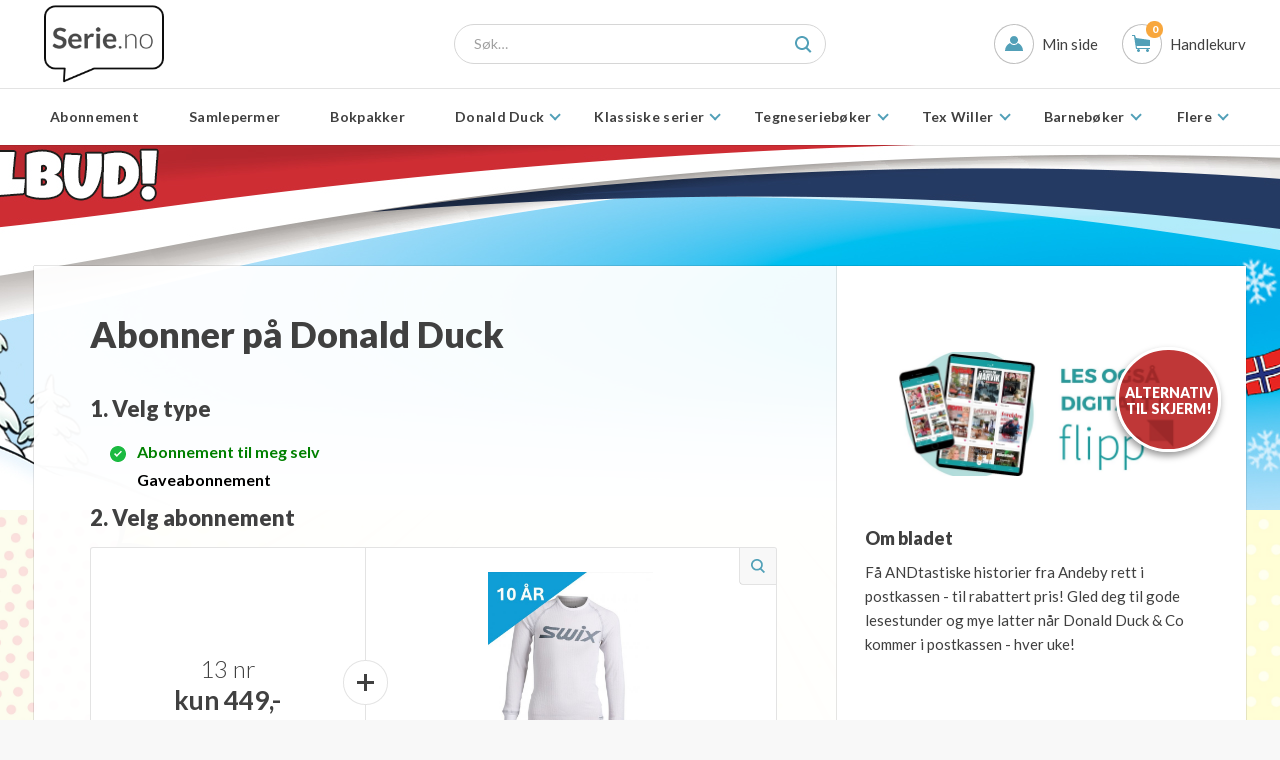

--- FILE ---
content_type: text/html; charset=UTF-8
request_url: https://serie.no/abonnement/donald-bladabonnement/donald-duck
body_size: 33923
content:
<!doctype html>
<html class="no-js" lang="nb-NO">

    <head>
    <script id="CookieConsent" src="https://policy.app.cookieinformation.com/uc.js"
                data-culture="NB" type="text/javascript"></script>

    <script>window.dataLayer = window.dataLayer || [];</script>
    <script>
        dataLayer.push({
            eventId: 'inGhjg9VdljV4I9cw6Wc6CqUMuKc9MyiHZxOJqJA',
        });
    </script>

    <meta charset="utf-8">
    <meta http-equiv="x-ua-compatible" content="ie=edge">
    <meta name="viewport" content="width=device-width, initial-scale=1.0">
    <meta property="og:title" content="Serie.no | Abonner på Donald Duck">
    <meta property="og:type" content="website">
        <meta property="og:image" content="https://serie.no/img/uploads/25/04/DON-pasken-2025.JPG">
        <meta property="og:site_name" content="Serie.no">
    <meta property="og:description" content="Få ANDtastiske historier fra Andeby rett i postkassen - til rabattert pris! Gled deg til gode lesestunder og mye latter når Donald Duck &amp; Co kommer i postkassen - hver uke!">
    <meta name="csrf-token" content="I1pVyvDLPILU6Ny9HEp1FkwlrA3MBVu3UjiNl6S1">
    <title>Serie.no | Abonner på Donald Duck</title>
    <link rel="stylesheet" href="https://serie.no/css/app.css?v=1669031824">
            
            <meta name="facebook-domain-verification" content="80dlwsmint1rsdrmxbgqgn7yc4sv8q" />
        <link rel="icon"
              type="image/png"
              href="https://serie.no/assets/img/favicon-serie.png">
    
    
    <!-- Google Tag Manager -->
<script>(function(w,d,s,l,i){w[l]=w[l]||[];w[l].push({'gtm.start':
new Date().getTime(),event:'gtm.js'});var f=d.getElementsByTagName(s)[0],
j=d.createElement(s),dl=l!='dataLayer'?'&l='+l:'';j.async=true;j.src=
'https://www.googletagmanager.com/gtm.js?id='+i+dl;f.parentNode.insertBefore(j,f);
})(window,document,'script','dataLayer','GTM-TRWVFK5');</script>
<!-- End Google Tag Manager -->
<script>
dataLayer.push({
   'event': 'view_item',
   'ecommerce': {"items":[{"item_id":"DON","item_name":"DONALD DUCK","price":"398.0000","currency":"NOK","item_category":"Abonnement Blader","item_brand":"DONALD DUCK","item_variant":"BK\/Serie 8 utg 349+49 Fotballskills","affiliation":"Serie.no"},{"item_id":"DON","item_name":"DONALD DUCK","price":"398.0000","currency":"NOK","item_category":"Abonnement Blader","item_brand":"DONALD DUCK","item_variant":"Serie 8 utg 349+49 1stk DON samleperm","affiliation":"Serie.no"},{"item_id":"DON","item_name":"DONALD DUCK","price":"398.0000","currency":"NOK","item_category":"Abonnement Blader","item_brand":"DONALD DUCK","item_variant":"Serie 8 utg 349 + 49 Håndkle POPART","affiliation":"Serie.no"},{"item_id":"DON","item_name":"DONALD DUCK","price":"398.0000","currency":"NOK","item_category":"Abonnement Blader","item_brand":"DONALD DUCK","item_variant":"Serie 8 utg 349 + 49 Håndkle 2025","affiliation":"Serie.no"},{"item_id":"DON","item_name":"DONALD DUCK","price":"398.0000","currency":"NOK","item_category":"Abonnement Blader","item_brand":"DONALD DUCK","item_variant":"Serie 8 utg 349 + 49 Dine beste eksperim","affiliation":"Serie.no"},{"item_id":"DON","item_name":"DONALD DUCK","price":"398.0000","currency":"NOK","item_category":"Abonnement Blader","item_brand":"DONALD DUCK","item_variant":"BK\/Serie 8 utg 349+49 Swix trøye 10 år","affiliation":"Serie.no"},{"item_id":"DON","item_name":"DONALD DUCK","price":"498.0000","currency":"NOK","item_category":"Abonnement Blader","item_brand":"DONALD DUCK","item_variant":"BK\/Serie 13 utg 449+49 Swix trøye 10 år","affiliation":"Serie.no"},{"item_id":"DON","item_name":"DONALD DUCK","price":"498.0000","currency":"NOK","item_category":"Abonnement Blader","item_brand":"DONALD DUCK","item_variant":"BK\/Serie 13 utg 449+49 Fotballskills","affiliation":"Serie.no"},{"item_id":"DON","item_name":"DONALD DUCK","price":"498.0000","currency":"NOK","item_category":"Abonnement Blader","item_brand":"DONALD DUCK","item_variant":"Serie 13 utg 449+49 Håndkle 2025","affiliation":"Serie.no"},{"item_id":"DON","item_name":"DONALD DUCK","price":"498.0000","currency":"NOK","item_category":"Abonnement Blader","item_brand":"DONALD DUCK","item_variant":"Serie 13 utg 449+49 POP Håndkle","affiliation":"Serie.no"},{"item_id":"DON","item_name":"DONALD DUCK","price":"498.0000","currency":"NOK","item_category":"Abonnement Blader","item_brand":"DONALD DUCK","item_variant":"Serie 13 utg 449+49 3pk samlepermer","affiliation":"Serie.no"},{"item_id":"DON","item_name":"DONALD DUCK","price":"498.0000","currency":"NOK","item_category":"Abonnement Blader","item_brand":"DONALD DUCK","item_variant":"Serie 13 utg 449+49 Dine beste eksperime","affiliation":"Serie.no"},{"item_id":"DON","item_name":"DONALD DUCK","price":"798.0000","currency":"NOK","item_category":"Abonnement Blader","item_brand":"DONALD DUCK","item_variant":"BK\/Serie 26 utg 749 + 49 Swix trøye 10 å","affiliation":"Serie.no"},{"item_id":"DON","item_name":"DONALD DUCK","price":"798.0000","currency":"NOK","item_category":"Abonnement Blader","item_brand":"DONALD DUCK","item_variant":"Serie 26 utg 749 + 49 Håndkl portrett 25","affiliation":"Serie.no"},{"item_id":"DON","item_name":"DONALD DUCK","price":"798.0000","currency":"NOK","item_category":"Abonnement Blader","item_brand":"DONALD DUCK","item_variant":"Serie 26 utg 749 + 49 3pk samleperm","affiliation":"Serie.no"},{"item_id":"DON","item_name":"DONALD DUCK","price":"798.0000","currency":"NOK","item_category":"Abonnement Blader","item_brand":"DONALD DUCK","item_variant":"Serie 26 utg 749 + 49 POP Håndkle","affiliation":"Serie.no"},{"item_id":"DON","item_name":"DONALD DUCK","price":"798.0000","currency":"NOK","item_category":"Abonnement Blader","item_brand":"DONALD DUCK","item_variant":"Serie 26 utg 749 + 49 Dine beste ekspeim","affiliation":"Serie.no"},{"item_id":"DON","item_name":"DONALD DUCK","price":"1398.0000","currency":"NOK","item_category":"Abonnement Blader","item_brand":"DONALD DUCK","item_variant":"BK\/Serie 52 utg 1349+49 Fotballskills","affiliation":"Serie.no"},{"item_id":"DON","item_name":"DONALD DUCK","price":"1398.0000","currency":"NOK","item_category":"Abonnement Blader","item_brand":"DONALD DUCK","item_variant":"BK\/Serie 52 utg 1349+49 Swix trøye 10 år","affiliation":"Serie.no"},{"item_id":"DON","item_name":"DONALD DUCK","price":"1398.0000","currency":"NOK","item_category":"Abonnement Blader","item_brand":"DONALD DUCK","item_variant":"Serie 52 utg 1349+49 Håndkle 2025","affiliation":"Serie.no"},{"item_id":"DON","item_name":"DONALD DUCK","price":"1398.0000","currency":"NOK","item_category":"Abonnement Blader","item_brand":"DONALD DUCK","item_variant":"Serie 52 utg 1349+49 POP Håndkle","affiliation":"Serie.no"},{"item_id":"DON","item_name":"DONALD DUCK","price":"1398.0000","currency":"NOK","item_category":"Abonnement Blader","item_brand":"DONALD DUCK","item_variant":"Serie 52 utg 1349+49 Serie Beste eksperi","affiliation":"Serie.no"},{"item_id":"DON","item_name":"DONALD DUCK","price":"1398.0000","currency":"NOK","item_category":"Abonnement Blader","item_brand":"DONALD DUCK","item_variant":"Serie 52 utg 1349+49 3pk samlepermer","affiliation":"Serie.no"},{"item_id":"DON","item_name":"DONALD DUCK","price":"2390.0000","currency":"NOK","item_category":"Abonnement Blader","item_brand":"DONALD DUCK","item_variant":"BK\/Serie 104 utg 2390 Fotballskills","affiliation":"Serie.no"},{"item_id":"DON","item_name":"DONALD DUCK","price":"2390.0000","currency":"NOK","item_category":"Abonnement Blader","item_brand":"DONALD DUCK","item_variant":"Serie 104 utg 2390 Radiostyrt bil Croc","affiliation":"Serie.no"},{"item_id":"DON","item_name":"DONALD DUCK","price":"2390.0000","currency":"NOK","item_category":"Abonnement Blader","item_brand":"DONALD DUCK","item_variant":"BK\/Serie 104 utg 2390 Swix trøye 10 år","affiliation":"Serie.no"},{"item_id":"DON","item_name":"DONALD DUCK","price":"2390.0000","currency":"NOK","item_category":"Abonnement Blader","item_brand":"DONALD DUCK","item_variant":"Serie 104 utg 2390 Popart Håndkle","affiliation":"Serie.no"},{"item_id":"DON","item_name":"DONALD DUCK","price":"2390.0000","currency":"NOK","item_category":"Abonnement Blader","item_brand":"DONALD DUCK","item_variant":"Serie 104 utg 2390 Håndkle 2025","affiliation":"Serie.no"},{"item_id":"DON","item_name":"DONALD DUCK","price":"2390.0000","currency":"NOK","item_category":"Abonnement Blader","item_brand":"DONALD DUCK","item_variant":"Serie 104 utg 2390 3pk samleperm","affiliation":"Serie.no"},{"item_id":"DON","item_name":"DONALD DUCK","price":"2390.0000","currency":"NOK","item_category":"Abonnement Blader","item_brand":"DONALD DUCK","item_variant":"Serie 104 utg 2390 Dine beste eksperimen","affiliation":"Serie.no"}]}
});
</script>

        <style type="text/css">
                    </style>
</head>
            <body class="serie">
                    <!-- Google Tag Manager (noscript) -->
<noscript><iframe src="https://www.googletagmanager.com/ns.html?id=GTM-TRWVFK5"
height="0" width="0" style="display:none;visibility:hidden"></iframe></noscript>
<!-- End Google Tag Manager (noscript) -->
        
        <header class="header">
                <div class="header-top">
                <div class="row">
                    <div class="columns">

                        <a id="logo" tabindex="1" href="/"><img src="https://serie.no/img/uploads/19/06/SerieEDMmboblelogo.png" alt="Serie.no"></a>

                        <ul class="side-nav">
                            <li>
                                <a tabindex="3" class="login" href="https://minside.egmont.no">
                                    <span>
                                        <svg viewBox="0 0 18 16">
                                            <use xlink:href="#glyph-login-header"></use>
                                        </svg>
                                    </span>
                                    Min side
                                </a>
                            </li>
                            <li>
                                <a tabindex="4" class="cart" href="https://serie.no/handlekurv">
                                                                        <span class="cart-icon" data-count="0">
                                        <svg viewBox="10 14 18 17">
                                            <use xlink:href="#glyph-cart-header"></use>
                                        </svg>
                                    </span>
                                    
                                    Handlekurv
                                </a>
                            </li>
                        </ul>

                        <span class="nav-toggle"><span></span></span>

                    </div>
                </div>
            </div>

            <div class="header-nav">

            <div class="row">
                <div class="columns">
                    <form class="search-form">
                        <input tabindex="2" type="search" data-algolia-search-input placeholder="Søk…">
                        <div class="search-dropdown">
                            <table></table>
                            <a href="#" id="algolia-see-all-results" class="button small primary expanded">Vis flere resultater</a>
                        </div>
                        <button tabindex="-1" type="submit">
                            <svg viewBox="0 0 17 17">
                                <use xlink:href="#glyph-search-header"></use>
                            </svg>
                        </button>
                    </form>
                </div>
            </div>

                <div class="row">
                    <div class="columns">
                        <nav class="nav-bar">
                            <ul class="main-nav">
                                                                <li>
                                    <a href="https://serie.no/produkt/abonnement">Abonnement</span></a>

                                    
                                </li>
                                                                <li>
                                    <a href="https://serie.no/produkt/samlepermer">Samlepermer</span></a>

                                    
                                </li>
                                                                <li>
                                    <a href="https://serie.no/produkt/bokpakker">Bokpakker</span></a>

                                    
                                </li>
                                                                <li>
                                    <a href="https://serie.no/produkt/donaldduck">Donald Duck <span class="arrow"></span></a>

                                                                        <div class="main-nav-dropdown">
                                        <ul>
                                                                                        <li><a href="https://serie.no/produkt/carl-barks2">Carl Barks Andeby</a></li>
                                                                                        <li><a href="https://serie.no/produkt/carl-barks-og-don-rosa">Carl Barks og Don Rosa: originalene og oppfølgerne</a></li>
                                                                                        <li><a href="https://serie.no/produkt/disneysikoner">Disneys ikoner</a></li>
                                                                                        <li><a href="https://serie.no/produkt/don-rosas-andeby-produkter">Don Rosas Andeby</a></li>
                                                                                        <li><a href="https://serie.no/produkt/donald-bladabonnement">Donald bladabonnement</a></li>
                                                                                        <li><a href="https://serie.no/produkt/donald-duck-de-klassiske-argangene">Donald Duck & Co - De klassiske årgangene</a></li>
                                                                                        <li><a href="https://serie.no/produkt/donald-duck-junior2">Donald Duck Junior</a></li>
                                                                                        <li><a href="https://serie.no/produkt/donald-pocket2">Donald Duck pocketbøker</a></li>
                                                                                        <li><a href="https://serie.no/produkt/skole">Donald i skolen</a></li>
                                                                                        <li><a href="https://serie.no/produkt/donalds-jordomseiling">Donalds Jordomseiling</a></li>
                                                                                        <li><a href="https://serie.no/produkt/donalds-litteraturhistorie">Donalds Litteraturhistorie</a></li>
                                                                                        <li><a href="https://serie.no/produkt/donalds-verdens-historie">Donalds Verdenshistorie</a></li>
                                                                                        <li><a href="https://serie.no/produkt/hall-of-fame">Hall of Fame</a></li>
                                                                                        <li><a href="https://serie.no/produkt/mikke">Klassiske Mikke-historier</a></li>
                                                                                        <li><a href="https://serie.no/produkt/norskdonald">Norsk Donald</a></li>
                                                                                        <li><a href="https://serie.no/produkt/pocket-outlet">Pocket-outlet</a></li>
                                                                                    </ul>
                                    </div>
                                    
                                </li>
                                                                <li>
                                    <a href="https://serie.no/produkt/klassiske-serier">Klassiske serier <span class="arrow"></span></a>

                                                                        <div class="main-nav-dropdown">
                                        <ul>
                                                                                        <li><a href="https://serie.no/produkt/billy">Billy</a></li>
                                                                                        <li><a href="https://serie.no/produkt/fantomet">Fantomet</a></li>
                                                                                        <li><a href="https://serie.no/produkt/sprint">Sprint</a></li>
                                                                                        <li><a href="https://serie.no/produkt/viggo">Viggo</a></li>
                                                                                    </ul>
                                    </div>
                                    
                                </li>
                                                                <li>
                                    <a href="https://serie.no/produkt/boker">Tegneseriebøker <span class="arrow"></span></a>

                                                                        <div class="main-nav-dropdown">
                                        <ul>
                                                                                        <li><a href="https://serie.no/produkt/bokserier">Bokserier</a></li>
                                                                                        <li><a href="https://serie.no/produkt/asterix">Asterix</a></li>
                                                                                        <li><a href="https://serie.no/produkt/blacksadkategori">Blacksad</a></li>
                                                                                        <li><a href="https://serie.no/produkt/duncealle">Dunce</a></li>
                                                                                        <li><a href="https://serie.no/produkt/intet-nytt-fra-hjemmefronten">Intet nytt fra hjemmefronten</a></li>
                                                                                        <li><a href="https://serie.no/produkt/sagaen-om-thorgal">Sagaen om Thorgal </a></li>
                                                                                        <li><a href="https://serie.no/produkt/ovrige">FLERE SERIEFAVORITTER</a></li>
                                                                                    </ul>
                                    </div>
                                    
                                </li>
                                                                <li>
                                    <a href="https://serie.no/produkt/tex-willerenkeltutg">Tex Willer <span class="arrow"></span></a>

                                                                        <div class="main-nav-dropdown">
                                        <ul>
                                                                                        <li><a href="https://serie.no/produkt/tex-willer-kronologiske">Tex Willer kronologisk</a></li>
                                                                                        <li><a href="https://serie.no/produkt/unge-tex-willer">Unge Tex Willer </a></li>
                                                                                        <li><a href="https://serie.no/produkt/tex-willer-gigantbok">Tex Willer gigantbok</a></li>
                                                                                        <li><a href="https://serie.no/produkt/tex-willer-magasin">Tex Willer magasin</a></li>
                                                                                    </ul>
                                    </div>
                                    
                                </li>
                                                                <li>
                                    <a href="https://serie.no/produkt/barneboker">Barnebøker <span class="arrow"></span></a>

                                                                        <div class="main-nav-dropdown">
                                        <ul>
                                                                                        <li><a href="https://serie.no/produkt/bamse">Bamse</a></li>
                                                                                        <li><a href="https://serie.no/produkt/disney-barneboker">Disney barnebøker</a></li>
                                                                                        <li><a href="https://serie.no/produkt/donald">Donald for de minste</a></li>
                                                                                        <li><a href="https://serie.no/produkt/spenning-og-eventyr">Episke bøker for barn 9 +</a></li>
                                                                                        <li><a href="https://serie.no/produkt/for-leseslukerne">For leseslukerne mellom 6-9 år</a></li>
                                                                                        <li><a href="https://serie.no/produkt/for-de-minste">Skap leseglede for barn 3-6</a></li>
                                                                                        <li><a href="https://serie.no/produkt/sommerles">Sommerles</a></li>
                                                                                    </ul>
                                    </div>
                                    
                                </li>
                                                                <li>
                                    <a href="https://serie.no/produkt/kryssord">Kryssord <span class="arrow"></span></a>

                                                                        <div class="main-nav-dropdown">
                                        <ul>
                                                                                        <li><a href="https://serie.no/produkt/boker-med-hjernetrim">BØKER MED HJERNETRIM</a></li>
                                                                                    </ul>
                                    </div>
                                    
                                </li>
                                                                <li>
                                    <a href="https://serie.no/produkt/puslespill">Spill</span></a>

                                    
                                </li>
                                                                                            </ul>
                            <ul class="extended-nav">
                                <li>
                                    <a>Flere<span class="arrow"></span></a>
                                    <div class="main-nav-dropdown right-side-dropdown"></div>
                                </li>
                            </ul>
                            <div class="button-container">
                                <a href="https://minside.egmont.no" class="button large border glyph expanded login">
                                    <span>
                                        <svg viewBox="0 0 18 16">
                                            <use xlink:href="#glyph-login-header"></use>
                                        </svg>
                                    </span>
                                    Min side
                                </a>
                            </div>

                        </nav>
                    </div>
                </div>
            </div>

        </header>

        <main class="main-container"
                              style="background-image: url(https://serie.no/img/uploads/23/04/comics-bakgrunn-apr23.png)"
                      >
        
            <section class="product-hero">
                <div class="row">
                    <div class="columns">
                        <div class="fade-container">
                            <div class="fade"></div>
                        </div>
                    </div>
                </div>
                <div class="bg-container" style="background-image:url('/img/uploads/26/01/1920x380Vinterswixtoppaboprodukt.jpg')"></div>
            </section>

            <section class="product-layout subscription">
                <div class="hidden-product-id" style="visibility: hidden; float: right;">18694</div>
                <div class="row">
                    <div class="columns">
                        <div class="product-content">
                            <div class="row">
                              <div class="columns medium-4 medium-push-8">
                                <h1 class="show-for-small-only product-main-content">Abonner på Donald Duck</h1>
                                <div class="product-side">
                                  <div class="product-image">
                                    <div class="lightbox">
                                                                              <a href="https://cdn.egmontservice.com/Publication/Cover/NO-DON__b600m.jpg"><img src="https://cdn.egmontservice.com/Publication/Cover/NO-DON__b300m.jpg" alt=""></a>
                                                                          </div>
                                                                                                              <span class="hey-listen tag" style="z-index: 1;"><span>Alternativ til skjerm!</span></span>
                                                                                                              <img src="/img/default/flipp_offer.jpg" class="mt-20 flipp_offer" alt="Les bladet digitalt på Flipp.no">
                                                                      </div>


                                  <div class="product-text">
                                    <h3>Om bladet</h3>
                                    <div class="excerpt open">
                                                                              <p>
                                          Få ANDtastiske historier fra Andeby rett i postkassen - til rabattert pris! Gled deg til gode lesestunder og mye latter når Donald Duck & Co kommer i postkassen - hver uke!
                                        </p>
                                                                          </div>
                                    <a class="readmore-button">Les mer</a>
                                  </div>

                                  <div class="product-text-readmore">
                                                                                                                  <p>
                                          <p><strong>Ukentlig leseglede!<br /></strong>Donald Duck &amp; Co er Norges mest leste ukeblad. Bladet følger suksessoppskriften som har gledet små og store nordmenn i generasjoner: Gode Donald-historier fra de beste serieskaperne Disney-universet kan by på, deriblant den norske tegneren og Norges eneste Donald-tegner, Arild Midthun, og flere norske forfattere. I bladet finner du nye aktuelle historier, klassiske godbiter, vitsesider, krimgåter, oppgaver og kryssord. Å lese Donaldbladet er en del av å vokse opp i Norge. Bladet sørger for at stadig nye generasjoner utvikler viktige ferdigheter uten at de vet det selv.</p>
<p>Donald gir litt mer leselyst, litt bedre humor, litt større ordforråd, litt mer empati, litt mer kunnskap og mye mer fantasi!</p>
<p><strong>Abonnementsfordeler:<br /></strong>- Bladet blir levert i postkassen hver uke, mot annenhver uke i butikk<br />- Over 50 % rimeligere enn butikkpris<br />- Du har mulighet til å påvirke hvordan Donald-forsiden skal se ut<br />- Du kan bli ukas ANDbonnent og få en egen karakter i bladet </p>
<p><strong>Velg ønsket antall blader og din velkomstgave.</strong></p>
<p><strong><br /></strong><em><strong>Ingen bindingstid.</strong></em></p>
                                        </p>
                                        <a class="readmore-button">Les mer</a>
                                                                          
                                  </div>

                                </div>
                              </div>
                              <div class="columns medium-8 medium-pull-4">
                                    <div class="product-main-content">
                                        <h1 class="show-for-medium">Abonner på Donald Duck</h1>
                                                                                
                                        
                                        <h3>1. Velg type</h3>
                                        <ul class="subscription-selector">
                                                                                      <li class="active">
                                              <a class="" href="https://serie.no/abonnement/donald-bladabonnement/donald-duck">
                                                 <img src="/img/default/instock.svg" alt="">                                                   Abonnement til meg selv
                                              </a>
                                            </li>
                                                                                                                                <li class="notactive">
                                              <a href="https://serie.no/abonnement/donald-bladabonnement/donald-duck/gave" class=" gift">
                                                                                                Gaveabonnement
                                              </a>
                                            </li>
                                                                                  </ul>



                                                                                    <form method="post" data-abide="" novalidate="" accept-charset="UTF-8" action="https://serie.no/abonnement/bestill/donald-bladabonnement/donald-duck">
	<input name="_token" type="hidden" value="I1pVyvDLPILU6Ny9HEp1FkwlrA3MBVu3UjiNl6S1">

                                                                                                                                    
                                              <h3>2. Velg abonnement</h3>
                                                                                                    <div class="subscription-config preselected">
    <div class="subscription-container">
        <div class="subscription-container_type" id="subscription-type">
            <h3 class="form-heading">Velg abonnement</h3>
            <ul>
                                    <li class="prize-type-option prize-type-option-8" data-number-issues="8">
                        <div class="radio-container border">
                            <input type="radio" name="subscription-type" id="type-option-8" value="8">
                            <label class="flex-center"><span>8 nr <span class="price">kun 349,-</span></span></label>
                        </div>

                                                    <div class="porto-note">
                                <span>*Frakt på Kr 49,- <br>tilkommer for gaven</span>
                            </div>
                        
                    </li>
                                    <li class="prize-type-option prize-type-option-13 checked" data-number-issues="13">
                        <div class="radio-container border">
                            <input type="radio" name="subscription-type" id="type-option-13" value="13" checked>
                            <label class="flex-center"><span>13 nr <span class="price">kun 449,-</span></span></label>
                        </div>

                                                    <div class="porto-note">
                                <span>*Frakt på Kr 49,- <br>tilkommer for gaven</span>
                            </div>
                        
                    </li>
                                    <li class="prize-type-option prize-type-option-26" data-number-issues="26">
                        <div class="radio-container border">
                            <input type="radio" name="subscription-type" id="type-option-26" value="26">
                            <label class="flex-center"><span>26 nr <span class="price">kun 749,-</span></span></label>
                        </div>

                                                    <div class="porto-note">
                                <span>*Frakt på Kr 49,- <br>tilkommer for gaven</span>
                            </div>
                        
                    </li>
                                    <li class="prize-type-option prize-type-option-52" data-number-issues="52">
                        <div class="radio-container border">
                            <input type="radio" name="subscription-type" id="type-option-52" value="52">
                            <label class="flex-center"><span>52 nr <span class="price">kun 1349,-</span></span></label>
                        </div>

                                                    <div class="porto-note">
                                <span>*Frakt på Kr 49,- <br>tilkommer for gaven</span>
                            </div>
                        
                    </li>
                                    <li class="prize-type-option prize-type-option-104" data-number-issues="104">
                        <div class="radio-container border">
                            <input type="radio" name="subscription-type" id="type-option-104" value="104">
                            <label class="flex-center"><span>104 nr <span class="price">kun 2390,-</span></span></label>
                        </div>

                        
                    </li>
                            </ul>
        </div>
        <div class="subscription-container_gift" id="subscription-gift">
            <div class="subscription-content">

                <h3 class="form-heading">Velg velkomstgave</h3>

                <ul>
                    
                        <li class="prize-option-60238 prize-period-8 prize-option-id-60238 prize-option">
                            <div class="radio-container image border">
                                <input type="radio" data-porto="49,-" name="campaign_item_id" id="gift-option-60238-8" value="60238">




                                                                    <div class="radio-image lightbox">
                                        <a href="/img/uploads/26/01/Fotballskills.jpg"><img src="https://serie.no/img/uploads/26/01/Fotballskills-600-0.jpg" alt=""></a>
                                    </div>
                                
                              <label>
                                  <span>
                                      Bestselgeren Fotballskills - bok som lærer bort verdens beste fotballtriks!
                                                                          <a href="#" data-open="product-summary-modal-60238" style="display: block;"> Les mer</a>
                                                                      </span>

                              </label>

                                                                    <div class="reveal" id="product-summary-modal-60238" data-reveal>
                                        <h3>FOTBALLSKILLS</h3>
                                        <strong>Bestselgeren Fotballskills - bok som lærer bort verdens beste fotballtriks!</strong>
                                        <div class="mt-20"><p>Lær deg de beste fotballtriksene i verden! Chritsian Karlsen tar for seg noen av de beste fotballproffene i verden, gir deg historier og funfacts om alle, og lærer selvfølgelig bort de beste triksene deres. I tillegg rangerer han ulike fotballskills med stjerner og forklarer og viser hvor effektive de er å bruke i spill!</p></div>
                                        <button class="close-button" data-close aria-label="Close modal" type="button">
                                            <span aria-hidden="true">&times;</span>
                                        </button>
                                    </div>
                                
                            </div>
                        </li>
                    
                        <li class="prize-option-57492 prize-period-8 prize-option-id-57492 prize-option">
                            <div class="radio-container image border">
                                <input type="radio" data-porto="49,-" name="campaign_item_id" id="gift-option-57492-8" value="57492">




                                                                    <div class="radio-image lightbox">
                                        <a href="/img/uploads/20/01/1-stk.jpg"><img src="https://serie.no/img/uploads/20/01/1-stk-600-0.jpg" alt=""></a>
                                    </div>
                                
                              <label>
                                  <span>
                                      Donald Duck &amp; Co Samleperm 
                                                                          <a href="#" data-open="product-summary-modal-57492" style="display: block;"> Les mer</a>
                                                                      </span>

                              </label>

                                                                    <div class="reveal" id="product-summary-modal-57492" data-reveal>
                                        <h3>DONALD SAMLEPERM 1 STK</h3>
                                        <strong>Donald Duck &amp; Co Samleperm </strong>
                                        <div class="mt-20"><p>Ikke la Donald-bladene dine ligge og flyte, men samle dem i solide permer, verdi 89 kr</p></div>
                                        <button class="close-button" data-close aria-label="Close modal" type="button">
                                            <span aria-hidden="true">&times;</span>
                                        </button>
                                    </div>
                                
                            </div>
                        </li>
                    
                        <li class="prize-option-58481 prize-period-8 prize-option-id-58481 prize-option">
                            <div class="radio-container image border">
                                <input type="radio" data-porto="49,-" name="campaign_item_id" id="gift-option-58481-8" value="58481">




                                                                    <div class="radio-image lightbox">
                                        <a href="/img/uploads/25/06/DON-POC-handkle-POPART-png.png"><img src="https://serie.no/img/uploads/25/06/DON-POC-handkle-POPART-png-600-0.png" alt=""></a>
                                    </div>
                                
                              <label>
                                  <span>
                                      Du får et unikt Donald-håndkle kun tilgjengelig til nye abonnenter!
                                                                          <a href="#" data-open="product-summary-modal-58481" style="display: block;"> Les mer</a>
                                                                      </span>

                              </label>

                                                                    <div class="reveal" id="product-summary-modal-58481" data-reveal>
                                        <h3>DONALD POP-ART HÅNDKLE</h3>
                                        <strong>Du får et unikt Donald-håndkle kun tilgjengelig til nye abonnenter!</strong>
                                        <div class="mt-20"><p>Håndkle i 100% bomull</p>
<p>Ansiktsuttrykkene vår kjære Donald er kjent for!</p>
<p> </p></div>
                                        <button class="close-button" data-close aria-label="Close modal" type="button">
                                            <span aria-hidden="true">&times;</span>
                                        </button>
                                    </div>
                                
                            </div>
                        </li>
                    
                        <li class="prize-option-58333 prize-period-8 prize-option-id-58333 prize-option">
                            <div class="radio-container image border">
                                <input type="radio" data-porto="49,-" name="campaign_item_id" id="gift-option-58333-8" value="58333">




                                                                    <div class="radio-image lightbox">
                                        <a href="/img/uploads/25/05/DON-Handkle-2025.JPG"><img src="https://serie.no/img/uploads/25/05/DON-Handkle-2025-600-0.jpg" alt=""></a>
                                    </div>
                                
                              <label>
                                  <span>
                                      Eksklusivt Donald-håndkle - kun til nye abonnenter!
                                                                          <a href="#" data-open="product-summary-modal-58333" style="display: block;"> Les mer</a>
                                                                      </span>

                              </label>

                                                                    <div class="reveal" id="product-summary-modal-58333" data-reveal>
                                        <h3>EKSKLUSIVT DONALD HÅNDKLE</h3>
                                        <strong>Eksklusivt Donald-håndkle - kun til nye abonnenter!</strong>
                                        <div class="mt-20"><p>Donald-håndkle i god kvalitet. 100% bomull.</p>
<p>Perfekt til trening, gymtimer, svømmehall og stranden.</p>
<p>70 x 140 cm.</p>
<p>Kun til abonnenter.</p></div>
                                        <button class="close-button" data-close aria-label="Close modal" type="button">
                                            <span aria-hidden="true">&times;</span>
                                        </button>
                                    </div>
                                
                            </div>
                        </li>
                    
                        <li class="prize-option-58303 prize-period-8 prize-option-id-58303 prize-option">
                            <div class="radio-container image border">
                                <input type="radio" data-porto="49,-" name="campaign_item_id" id="gift-option-58303-8" value="58303">




                                                                    <div class="radio-image lightbox">
                                        <a href="/img/uploads/24/08/Dine-beste-eksperimenter.JPG"><img src="https://serie.no/img/uploads/24/08/Dine-beste-eksperimenter-600-0.jpg" alt=""></a>
                                    </div>
                                
                              <label>
                                  <span>
                                      Et lærerikt og morsomt eksperiment-sett med utstyr og instruksjoner. 
                                                                          <a href="#" data-open="product-summary-modal-58303" style="display: block;"> Les mer</a>
                                                                      </span>

                              </label>

                                                                    <div class="reveal" id="product-summary-modal-58303" data-reveal>
                                        <h3>DINE BESTE EKSPERIMENTER</h3>
                                        <strong>Et lærerikt og morsomt eksperiment-sett med utstyr og instruksjoner. </strong>
                                        <div class="mt-20"><p>Et lærerikt og morsomt eksperiment-sett. Esken inneholder utstyr og instruksjon til mange spennende eksperimenter. Se næmere på merkelige fenomener, og hent energi fra luft og vann, eller skap et voldsomt vulkanutbrudd! Anbefalt fra ca 8-12 år. (Verdi/veil pris: 379kr.)</p></div>
                                        <button class="close-button" data-close aria-label="Close modal" type="button">
                                            <span aria-hidden="true">&times;</span>
                                        </button>
                                    </div>
                                
                            </div>
                        </li>
                    
                        <li class="prize-option-60097 prize-period-8 prize-option-id-60097 prize-option">
                            <div class="radio-container image border">
                                <input type="radio" data-porto="49,-" name="campaign_item_id" id="gift-option-60097-8" value="60097">




                                                                    <div class="radio-image lightbox">
                                        <a href="/img/uploads/25/02/Swix-troye-med-str-10ar_3.jpg"><img src="https://serie.no/img/uploads/25/02/Swix-troye-med-str-10ar_3-600-0.jpg" alt=""></a><a href="/img/uploads/25/02/Swix-detalj1.png"><img src="https://serie.no/img/uploads/25/02/Swix-detalj1-600-0.png" alt=""></a>
                                    </div>
                                
                              <label>
                                  <span>
                                      SWIX trøye i str 10 år/140 cm.
                                                                          <a href="#" data-open="product-summary-modal-60097" style="display: block;"> Les mer</a>
                                                                      </span>

                              </label>

                                                                    <div class="reveal" id="product-summary-modal-60097" data-reveal>
                                        <h3>SWIX TRØYE STR 10 ÅR</h3>
                                        <strong>SWIX trøye i str 10 år/140 cm.</strong>
                                        <div class="mt-20"><p>Swix trøye i str 10 år (140 cm). </p>
<p>Lengde = 53 cm. Bredde =30 cm.</p>
<p> </p></div>
                                        <button class="close-button" data-close aria-label="Close modal" type="button">
                                            <span aria-hidden="true">&times;</span>
                                        </button>
                                    </div>
                                
                            </div>
                        </li>
                    
                        <li class="prize-option-59969 prize-period-13 prize-option-id-59969 prize-option checked">
                            <div class="radio-container image border">
                                <input type="radio" data-porto="49,-" name="campaign_item_id" id="gift-option-59969-13" value="59969" checked>




                                                                    <div class="radio-image lightbox">
                                        <a href="/img/uploads/25/02/Swix-troye-med-str-10ar_3.jpg"><img src="https://serie.no/img/uploads/25/02/Swix-troye-med-str-10ar_3-600-0.jpg" alt=""></a><a href="/img/uploads/25/02/Swix-detalj1.png"><img src="https://serie.no/img/uploads/25/02/Swix-detalj1-600-0.png" alt=""></a>
                                    </div>
                                
                              <label>
                                  <span>
                                      SWIX trøye i str 10 år/140 cm.
                                                                          <a href="#" data-open="product-summary-modal-59969" style="display: block;"> Les mer</a>
                                                                      </span>

                              </label>

                                                                    <div class="reveal" id="product-summary-modal-59969" data-reveal>
                                        <h3>SWIX TRØYE STR 10 ÅR</h3>
                                        <strong>SWIX trøye i str 10 år/140 cm.</strong>
                                        <div class="mt-20"><p>Swix trøye i str 10 år (140 cm). </p>
<p>Lengde = 53 cm. Bredde =30 cm.</p>
<p> </p></div>
                                        <button class="close-button" data-close aria-label="Close modal" type="button">
                                            <span aria-hidden="true">&times;</span>
                                        </button>
                                    </div>
                                
                            </div>
                        </li>
                    
                        <li class="prize-option-60239 prize-period-13 prize-option-id-60239 prize-option">
                            <div class="radio-container image border">
                                <input type="radio" data-porto="49,-" name="campaign_item_id" id="gift-option-60239-13" value="60239">




                                                                    <div class="radio-image lightbox">
                                        <a href="/img/uploads/26/01/Fotballskills.jpg"><img src="https://serie.no/img/uploads/26/01/Fotballskills-600-0.jpg" alt=""></a>
                                    </div>
                                
                              <label>
                                  <span>
                                      Bestselgeren Fotballskills - bok som lærer bort verdens beste fotballtriks!
                                                                          <a href="#" data-open="product-summary-modal-60239" style="display: block;"> Les mer</a>
                                                                      </span>

                              </label>

                                                                    <div class="reveal" id="product-summary-modal-60239" data-reveal>
                                        <h3>FOTBALLSKILLS</h3>
                                        <strong>Bestselgeren Fotballskills - bok som lærer bort verdens beste fotballtriks!</strong>
                                        <div class="mt-20"><p>Lær deg de beste fotballtriksene i verden! Chritsian Karlsen tar for seg noen av de beste fotballproffene i verden, gir deg historier og funfacts om alle, og lærer selvfølgelig bort de beste triksene deres. I tillegg rangerer han ulike fotballskills med stjerner og forklarer og viser hvor effektive de er å bruke i spill!</p></div>
                                        <button class="close-button" data-close aria-label="Close modal" type="button">
                                            <span aria-hidden="true">&times;</span>
                                        </button>
                                    </div>
                                
                            </div>
                        </li>
                    
                        <li class="prize-option-58335 prize-period-13 prize-option-id-58335 prize-option">
                            <div class="radio-container image border">
                                <input type="radio" data-porto="49,-" name="campaign_item_id" id="gift-option-58335-13" value="58335">




                                                                    <div class="radio-image lightbox">
                                        <a href="/img/uploads/25/05/DON-Handkle-2025.JPG"><img src="https://serie.no/img/uploads/25/05/DON-Handkle-2025-600-0.jpg" alt=""></a>
                                    </div>
                                
                              <label>
                                  <span>
                                      Eksklusivt Donald-håndkle - kun til nye abonnenter!
                                                                          <a href="#" data-open="product-summary-modal-58335" style="display: block;"> Les mer</a>
                                                                      </span>

                              </label>

                                                                    <div class="reveal" id="product-summary-modal-58335" data-reveal>
                                        <h3>EKSKLUSIVT DONALD HÅNDKLE</h3>
                                        <strong>Eksklusivt Donald-håndkle - kun til nye abonnenter!</strong>
                                        <div class="mt-20"><p>Donald-håndkle i god kvalitet. 100% bomull.</p>
<p>Perfekt til trening, gymtimer, svømmehall og stranden.</p>
<p>70 x 140 cm.</p>
<p>Kun til abonnenter.</p></div>
                                        <button class="close-button" data-close aria-label="Close modal" type="button">
                                            <span aria-hidden="true">&times;</span>
                                        </button>
                                    </div>
                                
                            </div>
                        </li>
                    
                        <li class="prize-option-58490 prize-period-13 prize-option-id-58490 prize-option">
                            <div class="radio-container image border">
                                <input type="radio" data-porto="49,-" name="campaign_item_id" id="gift-option-58490-13" value="58490">




                                                                    <div class="radio-image lightbox">
                                        <a href="/img/uploads/25/06/DON-POC-handkle-POPART-png.png"><img src="https://serie.no/img/uploads/25/06/DON-POC-handkle-POPART-png-600-0.png" alt=""></a>
                                    </div>
                                
                              <label>
                                  <span>
                                      Du får et unikt Donald-håndkle kun tilgjengelig til nye abonnenter!
                                                                          <a href="#" data-open="product-summary-modal-58490" style="display: block;"> Les mer</a>
                                                                      </span>

                              </label>

                                                                    <div class="reveal" id="product-summary-modal-58490" data-reveal>
                                        <h3>DONALD POP-ART HÅNDKLE</h3>
                                        <strong>Du får et unikt Donald-håndkle kun tilgjengelig til nye abonnenter!</strong>
                                        <div class="mt-20"><p>Håndkle i 100% bomull</p>
<p>Ansiktsuttrykkene vår kjære Donald er kjent for!</p>
<p> </p></div>
                                        <button class="close-button" data-close aria-label="Close modal" type="button">
                                            <span aria-hidden="true">&times;</span>
                                        </button>
                                    </div>
                                
                            </div>
                        </li>
                    
                        <li class="prize-option-58068 prize-period-13 prize-option-id-58068 prize-option">
                            <div class="radio-container image border">
                                <input type="radio" data-porto="49,-" name="campaign_item_id" id="gift-option-58068-13" value="58068">




                                                                    <div class="radio-image lightbox">
                                        <a href="/img/uploads/23/09/3-stk-samleperm.jpg"><img src="https://serie.no/img/uploads/23/09/3-stk-samleperm-600-0.jpg" alt=""></a>
                                    </div>
                                
                              <label>
                                  <span>
                                      DONALD SAMLEPERM 3 PAKK.
                                                                          <a href="#" data-open="product-summary-modal-58068" style="display: block;"> Les mer</a>
                                                                      </span>

                              </label>

                                                                    <div class="reveal" id="product-summary-modal-58068" data-reveal>
                                        <h3>DONALDPERM 3 PACK NYTT FORMAT</h3>
                                        <strong>DONALD SAMLEPERM 3 PAKK.</strong>
                                        <div class="mt-20"><p>Ikke la Donald-bladene dine ligge og flyte, men samle dem i solide permer! Du sparer penger når du bestiller flere permer av gangen! Donald samleperm 3-pakk er ideelt for dette.</p>
<p>(Permene passer for blader utgitt fra 2015). </p>
<p>Verdi per samleperm: 89kr.</p>
<p> </p></div>
                                        <button class="close-button" data-close aria-label="Close modal" type="button">
                                            <span aria-hidden="true">&times;</span>
                                        </button>
                                    </div>
                                
                            </div>
                        </li>
                    
                        <li class="prize-option-58301 prize-period-13 prize-option-id-58301 prize-option">
                            <div class="radio-container image border">
                                <input type="radio" data-porto="49,-" name="campaign_item_id" id="gift-option-58301-13" value="58301">




                                                                    <div class="radio-image lightbox">
                                        <a href="/img/uploads/24/08/Dine-beste-eksperimenter.JPG"><img src="https://serie.no/img/uploads/24/08/Dine-beste-eksperimenter-600-0.jpg" alt=""></a>
                                    </div>
                                
                              <label>
                                  <span>
                                      Et lærerikt og morsomt eksperiment-sett med utstyr og instruksjoner. 
                                                                          <a href="#" data-open="product-summary-modal-58301" style="display: block;"> Les mer</a>
                                                                      </span>

                              </label>

                                                                    <div class="reveal" id="product-summary-modal-58301" data-reveal>
                                        <h3>DINE BESTE EKSPERIMENTER</h3>
                                        <strong>Et lærerikt og morsomt eksperiment-sett med utstyr og instruksjoner. </strong>
                                        <div class="mt-20"><p>Et lærerikt og morsomt eksperiment-sett. Esken inneholder utstyr og instruksjon til mange spennende eksperimenter. Se næmere på merkelige fenomener, og hent energi fra luft og vann, eller skap et voldsomt vulkanutbrudd! Anbefalt fra ca 8-12 år. (Verdi/veil pris: 379kr.)</p></div>
                                        <button class="close-button" data-close aria-label="Close modal" type="button">
                                            <span aria-hidden="true">&times;</span>
                                        </button>
                                    </div>
                                
                            </div>
                        </li>
                    
                        <li class="prize-option-59970 prize-period-26 prize-option-id-59970 prize-option">
                            <div class="radio-container image border">
                                <input type="radio" data-porto="49,-" name="campaign_item_id" id="gift-option-59970-26" value="59970">




                                                                    <div class="radio-image lightbox">
                                        <a href="/img/uploads/25/02/Swix-troye-med-str-10ar_3.jpg"><img src="https://serie.no/img/uploads/25/02/Swix-troye-med-str-10ar_3-600-0.jpg" alt=""></a><a href="/img/uploads/25/02/Swix-detalj1.png"><img src="https://serie.no/img/uploads/25/02/Swix-detalj1-600-0.png" alt=""></a>
                                    </div>
                                
                              <label>
                                  <span>
                                      SWIX trøye i str 10 år/140 cm.
                                                                          <a href="#" data-open="product-summary-modal-59970" style="display: block;"> Les mer</a>
                                                                      </span>

                              </label>

                                                                    <div class="reveal" id="product-summary-modal-59970" data-reveal>
                                        <h3>SWIX TRØYE STR 10 ÅR</h3>
                                        <strong>SWIX trøye i str 10 år/140 cm.</strong>
                                        <div class="mt-20"><p>Swix trøye i str 10 år (140 cm). </p>
<p>Lengde = 53 cm. Bredde =30 cm.</p>
<p> </p></div>
                                        <button class="close-button" data-close aria-label="Close modal" type="button">
                                            <span aria-hidden="true">&times;</span>
                                        </button>
                                    </div>
                                
                            </div>
                        </li>
                    
                        <li class="prize-option-58473 prize-period-26 prize-option-id-58473 prize-option">
                            <div class="radio-container image border">
                                <input type="radio" data-porto="49,-" name="campaign_item_id" id="gift-option-58473-26" value="58473">




                                                                    <div class="radio-image lightbox">
                                        <a href="/img/uploads/25/05/DON-Handkle-2025.JPG"><img src="https://serie.no/img/uploads/25/05/DON-Handkle-2025-600-0.jpg" alt=""></a>
                                    </div>
                                
                              <label>
                                  <span>
                                      Eksklusivt Donald-håndkle - kun til nye abonnenter!
                                                                          <a href="#" data-open="product-summary-modal-58473" style="display: block;"> Les mer</a>
                                                                      </span>

                              </label>

                                                                    <div class="reveal" id="product-summary-modal-58473" data-reveal>
                                        <h3>EKSKLUSIVT DONALD HÅNDKLE</h3>
                                        <strong>Eksklusivt Donald-håndkle - kun til nye abonnenter!</strong>
                                        <div class="mt-20"><p>Donald-håndkle i god kvalitet. 100% bomull.</p>
<p>Perfekt til trening, gymtimer, svømmehall og stranden.</p>
<p>70 x 140 cm.</p>
<p>Kun til abonnenter.</p></div>
                                        <button class="close-button" data-close aria-label="Close modal" type="button">
                                            <span aria-hidden="true">&times;</span>
                                        </button>
                                    </div>
                                
                            </div>
                        </li>
                    
                        <li class="prize-option-58509 prize-period-26 prize-option-id-58509 prize-option">
                            <div class="radio-container image border">
                                <input type="radio" data-porto="49,-" name="campaign_item_id" id="gift-option-58509-26" value="58509">




                                                                    <div class="radio-image lightbox">
                                        <a href="/img/uploads/19/07/3-stk-samleperm.jpg"><img src="https://serie.no/img/uploads/19/07/3-stk-samleperm-600-0.jpg" alt=""></a>
                                    </div>
                                
                              <label>
                                  <span>
                                      Ikke la Donald-bladene dine ligge og flyte, men samle dem i solide permer! 
                                                                          <a href="#" data-open="product-summary-modal-58509" style="display: block;"> Les mer</a>
                                                                      </span>

                              </label>

                                                                    <div class="reveal" id="product-summary-modal-58509" data-reveal>
                                        <h3>3 STK DONALD SAMLEPERMER</h3>
                                        <strong>Ikke la Donald-bladene dine ligge og flyte, men samle dem i solide permer! </strong>
                                        <div class="mt-20"><p>Ikke la Donald-bladene dine ligge og flyte, men samle dem i solide permer! Verdi 3 pk samlepermer 249,-</p></div>
                                        <button class="close-button" data-close aria-label="Close modal" type="button">
                                            <span aria-hidden="true">&times;</span>
                                        </button>
                                    </div>
                                
                            </div>
                        </li>
                    
                        <li class="prize-option-58489 prize-period-26 prize-option-id-58489 prize-option">
                            <div class="radio-container image border">
                                <input type="radio" data-porto="49,-" name="campaign_item_id" id="gift-option-58489-26" value="58489">




                                                                    <div class="radio-image lightbox">
                                        <a href="/img/uploads/25/06/DON-POC-handkle-POPART-png.png"><img src="https://serie.no/img/uploads/25/06/DON-POC-handkle-POPART-png-600-0.png" alt=""></a>
                                    </div>
                                
                              <label>
                                  <span>
                                      Du får et unikt Donald-håndkle kun tilgjengelig til nye abonnenter!
                                                                          <a href="#" data-open="product-summary-modal-58489" style="display: block;"> Les mer</a>
                                                                      </span>

                              </label>

                                                                    <div class="reveal" id="product-summary-modal-58489" data-reveal>
                                        <h3>DONALD POP-ART HÅNDKLE</h3>
                                        <strong>Du får et unikt Donald-håndkle kun tilgjengelig til nye abonnenter!</strong>
                                        <div class="mt-20"><p>Håndkle i 100% bomull</p>
<p>Ansiktsuttrykkene vår kjære Donald er kjent for!</p>
<p> </p></div>
                                        <button class="close-button" data-close aria-label="Close modal" type="button">
                                            <span aria-hidden="true">&times;</span>
                                        </button>
                                    </div>
                                
                            </div>
                        </li>
                    
                        <li class="prize-option-58507 prize-period-26 prize-option-id-58507 prize-option">
                            <div class="radio-container image border">
                                <input type="radio" data-porto="49,-" name="campaign_item_id" id="gift-option-58507-26" value="58507">




                                                                    <div class="radio-image lightbox">
                                        <a href="/img/uploads/24/08/Dine-beste-eksperimenter.JPG"><img src="https://serie.no/img/uploads/24/08/Dine-beste-eksperimenter-600-0.jpg" alt=""></a>
                                    </div>
                                
                              <label>
                                  <span>
                                      Et lærerikt og morsomt eksperiment-sett med utstyr og instruksjoner. 
                                                                          <a href="#" data-open="product-summary-modal-58507" style="display: block;"> Les mer</a>
                                                                      </span>

                              </label>

                                                                    <div class="reveal" id="product-summary-modal-58507" data-reveal>
                                        <h3>DINE BESTE EKSPERIMENTER</h3>
                                        <strong>Et lærerikt og morsomt eksperiment-sett med utstyr og instruksjoner. </strong>
                                        <div class="mt-20"><p>Et lærerikt og morsomt eksperiment-sett. Esken inneholder utstyr og instruksjon til mange spennende eksperimenter. Se næmere på merkelige fenomener, og hent energi fra luft og vann, eller skap et voldsomt vulkanutbrudd! Anbefalt fra ca 8-12 år. (Verdi/veil pris: 379kr.)</p></div>
                                        <button class="close-button" data-close aria-label="Close modal" type="button">
                                            <span aria-hidden="true">&times;</span>
                                        </button>
                                    </div>
                                
                            </div>
                        </li>
                    
                        <li class="prize-option-60241 prize-period-52 prize-option-id-60241 prize-option">
                            <div class="radio-container image border">
                                <input type="radio" data-porto="49,-" name="campaign_item_id" id="gift-option-60241-52" value="60241">




                                                                    <div class="radio-image lightbox">
                                        <a href="/img/uploads/26/01/Fotballskills.jpg"><img src="https://serie.no/img/uploads/26/01/Fotballskills-600-0.jpg" alt=""></a>
                                    </div>
                                
                              <label>
                                  <span>
                                      Bestselgeren Fotballskills - bok som lærer bort verdens beste fotballtriks!
                                                                          <a href="#" data-open="product-summary-modal-60241" style="display: block;"> Les mer</a>
                                                                      </span>

                              </label>

                                                                    <div class="reveal" id="product-summary-modal-60241" data-reveal>
                                        <h3>FOTBALLSKILLS</h3>
                                        <strong>Bestselgeren Fotballskills - bok som lærer bort verdens beste fotballtriks!</strong>
                                        <div class="mt-20"><p>Lær deg de beste fotballtriksene i verden! Chritsian Karlsen tar for seg noen av de beste fotballproffene i verden, gir deg historier og funfacts om alle, og lærer selvfølgelig bort de beste triksene deres. I tillegg rangerer han ulike fotballskills med stjerner og forklarer og viser hvor effektive de er å bruke i spill!</p></div>
                                        <button class="close-button" data-close aria-label="Close modal" type="button">
                                            <span aria-hidden="true">&times;</span>
                                        </button>
                                    </div>
                                
                            </div>
                        </li>
                    
                        <li class="prize-option-59971 prize-period-52 prize-option-id-59971 prize-option">
                            <div class="radio-container image border">
                                <input type="radio" data-porto="49,-" name="campaign_item_id" id="gift-option-59971-52" value="59971">




                                                                    <div class="radio-image lightbox">
                                        <a href="/img/uploads/25/02/Swix-troye-med-str-10ar_3.jpg"><img src="https://serie.no/img/uploads/25/02/Swix-troye-med-str-10ar_3-600-0.jpg" alt=""></a><a href="/img/uploads/25/02/Swix-detalj1.png"><img src="https://serie.no/img/uploads/25/02/Swix-detalj1-600-0.png" alt=""></a>
                                    </div>
                                
                              <label>
                                  <span>
                                      SWIX trøye i str 10 år/140 cm.
                                                                          <a href="#" data-open="product-summary-modal-59971" style="display: block;"> Les mer</a>
                                                                      </span>

                              </label>

                                                                    <div class="reveal" id="product-summary-modal-59971" data-reveal>
                                        <h3>SWIX TRØYE STR 10 ÅR</h3>
                                        <strong>SWIX trøye i str 10 år/140 cm.</strong>
                                        <div class="mt-20"><p>Swix trøye i str 10 år (140 cm). </p>
<p>Lengde = 53 cm. Bredde =30 cm.</p>
<p> </p></div>
                                        <button class="close-button" data-close aria-label="Close modal" type="button">
                                            <span aria-hidden="true">&times;</span>
                                        </button>
                                    </div>
                                
                            </div>
                        </li>
                    
                        <li class="prize-option-58336 prize-period-52 prize-option-id-58336 prize-option">
                            <div class="radio-container image border">
                                <input type="radio" data-porto="49,-" name="campaign_item_id" id="gift-option-58336-52" value="58336">




                                                                    <div class="radio-image lightbox">
                                        <a href="/img/uploads/25/05/DON-Handkle-2025.JPG"><img src="https://serie.no/img/uploads/25/05/DON-Handkle-2025-600-0.jpg" alt=""></a>
                                    </div>
                                
                              <label>
                                  <span>
                                      Eksklusivt Donald-håndkle - kun til nye abonnenter!
                                                                          <a href="#" data-open="product-summary-modal-58336" style="display: block;"> Les mer</a>
                                                                      </span>

                              </label>

                                                                    <div class="reveal" id="product-summary-modal-58336" data-reveal>
                                        <h3>EKSKLUSIVT DONALD HÅNDKLE</h3>
                                        <strong>Eksklusivt Donald-håndkle - kun til nye abonnenter!</strong>
                                        <div class="mt-20"><p>Donald-håndkle i god kvalitet. 100% bomull.</p>
<p>Perfekt til trening, gymtimer, svømmehall og stranden.</p>
<p>70 x 140 cm.</p>
<p>Kun til abonnenter.</p></div>
                                        <button class="close-button" data-close aria-label="Close modal" type="button">
                                            <span aria-hidden="true">&times;</span>
                                        </button>
                                    </div>
                                
                            </div>
                        </li>
                    
                        <li class="prize-option-58491 prize-period-52 prize-option-id-58491 prize-option">
                            <div class="radio-container image border">
                                <input type="radio" data-porto="49,-" name="campaign_item_id" id="gift-option-58491-52" value="58491">




                                                                    <div class="radio-image lightbox">
                                        <a href="/img/uploads/25/06/DON-POC-handkle-POPART-png.png"><img src="https://serie.no/img/uploads/25/06/DON-POC-handkle-POPART-png-600-0.png" alt=""></a>
                                    </div>
                                
                              <label>
                                  <span>
                                      Du får et unikt Donald-håndkle kun tilgjengelig til nye abonnenter!
                                                                          <a href="#" data-open="product-summary-modal-58491" style="display: block;"> Les mer</a>
                                                                      </span>

                              </label>

                                                                    <div class="reveal" id="product-summary-modal-58491" data-reveal>
                                        <h3>DONALD POP-ART HÅNDKLE</h3>
                                        <strong>Du får et unikt Donald-håndkle kun tilgjengelig til nye abonnenter!</strong>
                                        <div class="mt-20"><p>Håndkle i 100% bomull</p>
<p>Ansiktsuttrykkene vår kjære Donald er kjent for!</p>
<p> </p></div>
                                        <button class="close-button" data-close aria-label="Close modal" type="button">
                                            <span aria-hidden="true">&times;</span>
                                        </button>
                                    </div>
                                
                            </div>
                        </li>
                    
                        <li class="prize-option-58084 prize-period-52 prize-option-id-58084 prize-option">
                            <div class="radio-container image border">
                                <input type="radio" data-porto="49,-" name="campaign_item_id" id="gift-option-58084-52" value="58084">




                                                                    <div class="radio-image lightbox">
                                        <a href="/img/uploads/24/08/Dine-beste-eksperimenter.JPG"><img src="https://serie.no/img/uploads/24/08/Dine-beste-eksperimenter-600-0.jpg" alt=""></a>
                                    </div>
                                
                              <label>
                                  <span>
                                      Et lærerikt og morsomt eksperiment-sett med utstyr og instruksjoner. 
                                                                          <a href="#" data-open="product-summary-modal-58084" style="display: block;"> Les mer</a>
                                                                      </span>

                              </label>

                                                                    <div class="reveal" id="product-summary-modal-58084" data-reveal>
                                        <h3>DINE BESTE EKSPERIMENTER</h3>
                                        <strong>Et lærerikt og morsomt eksperiment-sett med utstyr og instruksjoner. </strong>
                                        <div class="mt-20"><p>Et lærerikt og morsomt eksperiment-sett. Esken inneholder utstyr og instruksjon til mange spennende eksperimenter. Se næmere på merkelige fenomener, og hent energi fra luft og vann, eller skap et voldsomt vulkanutbrudd! Anbefalt fra ca 8-12 år. (Verdi/veil pris: 379kr.)</p></div>
                                        <button class="close-button" data-close aria-label="Close modal" type="button">
                                            <span aria-hidden="true">&times;</span>
                                        </button>
                                    </div>
                                
                            </div>
                        </li>
                    
                        <li class="prize-option-58083 prize-period-52 prize-option-id-58083 prize-option">
                            <div class="radio-container image border">
                                <input type="radio" data-porto="49,-" name="campaign_item_id" id="gift-option-58083-52" value="58083">




                                                                    <div class="radio-image lightbox">
                                        <a href="/img/uploads/23/09/3-stk-samleperm.jpg"><img src="https://serie.no/img/uploads/23/09/3-stk-samleperm-600-0.jpg" alt=""></a>
                                    </div>
                                
                              <label>
                                  <span>
                                      DONALD SAMLEPERM 3 PAKK.
                                                                          <a href="#" data-open="product-summary-modal-58083" style="display: block;"> Les mer</a>
                                                                      </span>

                              </label>

                                                                    <div class="reveal" id="product-summary-modal-58083" data-reveal>
                                        <h3>DONALDPERM 3 PACK NYTT FORMAT</h3>
                                        <strong>DONALD SAMLEPERM 3 PAKK.</strong>
                                        <div class="mt-20"><p>Ikke la Donald-bladene dine ligge og flyte, men samle dem i solide permer! Du sparer penger når du bestiller flere permer av gangen! Donald samleperm 3-pakk er ideelt for dette.</p>
<p>(Permene passer for blader utgitt fra 2015). </p>
<p>Verdi per samleperm: 89kr.</p>
<p> </p></div>
                                        <button class="close-button" data-close aria-label="Close modal" type="button">
                                            <span aria-hidden="true">&times;</span>
                                        </button>
                                    </div>
                                
                            </div>
                        </li>
                    
                        <li class="prize-option-60245 prize-period-104 prize-option-id-60245 prize-option">
                            <div class="radio-container image border">
                                <input type="radio" data-porto="0,-" name="campaign_item_id" id="gift-option-60245-104" value="60245">




                                                                    <div class="radio-image lightbox">
                                        <a href="/img/uploads/26/01/Fotballskills.jpg"><img src="https://serie.no/img/uploads/26/01/Fotballskills-600-0.jpg" alt=""></a>
                                    </div>
                                
                              <label>
                                  <span>
                                      Bestselgeren Fotballskills - bok som lærer bort verdens beste fotballtriks!
                                                                          <a href="#" data-open="product-summary-modal-60245" style="display: block;"> Les mer</a>
                                                                      </span>

                              </label>

                                                                    <div class="reveal" id="product-summary-modal-60245" data-reveal>
                                        <h3>FOTBALLSKILLS</h3>
                                        <strong>Bestselgeren Fotballskills - bok som lærer bort verdens beste fotballtriks!</strong>
                                        <div class="mt-20"><p>Lær deg de beste fotballtriksene i verden! Chritsian Karlsen tar for seg noen av de beste fotballproffene i verden, gir deg historier og funfacts om alle, og lærer selvfølgelig bort de beste triksene deres. I tillegg rangerer han ulike fotballskills med stjerner og forklarer og viser hvor effektive de er å bruke i spill!</p></div>
                                        <button class="close-button" data-close aria-label="Close modal" type="button">
                                            <span aria-hidden="true">&times;</span>
                                        </button>
                                    </div>
                                
                            </div>
                        </li>
                    
                        <li class="prize-option-58519 prize-period-104 prize-option-id-58519 prize-option">
                            <div class="radio-container image border">
                                <input type="radio" data-porto="0,-" name="campaign_item_id" id="gift-option-58519-104" value="58519">




                                                                    <div class="radio-image lightbox">
                                        <a href="/img/uploads/25/06/RadiostyrtbilCrocJUN.jpg"><img src="https://serie.no/img/uploads/25/06/RadiostyrtbilCrocJUN-600-0.jpg" alt=""></a><a href="/img/uploads/25/06/NH9312206high-1.jpg"><img src="https://serie.no/img/uploads/25/06/NH9312206high-1-600-0.jpg" alt=""></a><a href="/img/uploads/25/06/NH9312202cmyk.jpg"><img src="https://serie.no/img/uploads/25/06/NH9312202cmyk-600-0.jpg" alt=""></a><a href="/img/uploads/25/06/NH9312203high.jpg"><img src="https://serie.no/img/uploads/25/06/NH9312203high-600-0.jpg" alt=""></a><a href="/img/uploads/25/06/Radiostyrt-bil-Croc.JPG"><img src="https://serie.no/img/uploads/25/06/Radiostyrt-bil-Croc-600-0.jpg" alt=""></a>
                                    </div>
                                
                              <label>
                                  <span>
                                      Radiostyrt monsterbil med kraftig motor
                                                                          <a href="#" data-open="product-summary-modal-58519" style="display: block;"> Les mer</a>
                                                                      </span>

                              </label>

                                                                    <div class="reveal" id="product-summary-modal-58519" data-reveal>
                                        <h3>RADIOSTYRTBIL CROC</h3>
                                        <strong>Radiostyrt monsterbil med kraftig motor</strong>
                                        <div class="mt-20"><p>RC Monsterbil med utmerket svingradius og 2,4GHz teknologi, som gjør det mulig for flere å race samtidig. Bilen har et meget motstandsdyktig karosseri.</p>
<p>Kraftig motor for fartsfylt action, og terrenggående dekk for å erobre ethvert hinder.<br />Responsiv og brukervennlig fjernkontroll.</p>
<p>Tekniske spesifikasjoner:</p>
<p>15 km/t.</p>
<p>Fra 6 år.<br /><br /><br /></p>
<p> </p>
<p> </p></div>
                                        <button class="close-button" data-close aria-label="Close modal" type="button">
                                            <span aria-hidden="true">&times;</span>
                                        </button>
                                    </div>
                                
                            </div>
                        </li>
                    
                        <li class="prize-option-59972 prize-period-104 prize-option-id-59972 prize-option">
                            <div class="radio-container image border">
                                <input type="radio" data-porto="0,-" name="campaign_item_id" id="gift-option-59972-104" value="59972">




                                                                    <div class="radio-image lightbox">
                                        <a href="/img/uploads/25/02/Swix-troye-med-str-10ar_3.jpg"><img src="https://serie.no/img/uploads/25/02/Swix-troye-med-str-10ar_3-600-0.jpg" alt=""></a><a href="/img/uploads/25/02/Swix-detalj1.png"><img src="https://serie.no/img/uploads/25/02/Swix-detalj1-600-0.png" alt=""></a>
                                    </div>
                                
                              <label>
                                  <span>
                                      SWIX trøye i str 10 år/140 cm.
                                                                          <a href="#" data-open="product-summary-modal-59972" style="display: block;"> Les mer</a>
                                                                      </span>

                              </label>

                                                                    <div class="reveal" id="product-summary-modal-59972" data-reveal>
                                        <h3>SWIX TRØYE STR 10 ÅR</h3>
                                        <strong>SWIX trøye i str 10 år/140 cm.</strong>
                                        <div class="mt-20"><p>Swix trøye i str 10 år (140 cm). </p>
<p>Lengde = 53 cm. Bredde =30 cm.</p>
<p> </p></div>
                                        <button class="close-button" data-close aria-label="Close modal" type="button">
                                            <span aria-hidden="true">&times;</span>
                                        </button>
                                    </div>
                                
                            </div>
                        </li>
                    
                        <li class="prize-option-58510 prize-period-104 prize-option-id-58510 prize-option">
                            <div class="radio-container image border">
                                <input type="radio" data-porto="0,-" name="campaign_item_id" id="gift-option-58510-104" value="58510">




                                                                    <div class="radio-image lightbox">
                                        <a href="/img/uploads/25/06/DON-POC-handkle-POPART-png.png"><img src="https://serie.no/img/uploads/25/06/DON-POC-handkle-POPART-png-600-0.png" alt=""></a>
                                    </div>
                                
                              <label>
                                  <span>
                                      Du får et unikt Donald-håndkle kun tilgjengelig til nye abonnenter!
                                                                          <a href="#" data-open="product-summary-modal-58510" style="display: block;"> Les mer</a>
                                                                      </span>

                              </label>

                                                                    <div class="reveal" id="product-summary-modal-58510" data-reveal>
                                        <h3>DONALD POP-ART HÅNDKLE</h3>
                                        <strong>Du får et unikt Donald-håndkle kun tilgjengelig til nye abonnenter!</strong>
                                        <div class="mt-20"><p>Håndkle i 100% bomull</p>
<p>Ansiktsuttrykkene vår kjære Donald er kjent for!</p>
<p> </p></div>
                                        <button class="close-button" data-close aria-label="Close modal" type="button">
                                            <span aria-hidden="true">&times;</span>
                                        </button>
                                    </div>
                                
                            </div>
                        </li>
                    
                        <li class="prize-option-58511 prize-period-104 prize-option-id-58511 prize-option">
                            <div class="radio-container image border">
                                <input type="radio" data-porto="0,-" name="campaign_item_id" id="gift-option-58511-104" value="58511">




                                                                    <div class="radio-image lightbox">
                                        <a href="/img/uploads/25/05/DON-Handkle-2025.JPG"><img src="https://serie.no/img/uploads/25/05/DON-Handkle-2025-600-0.jpg" alt=""></a>
                                    </div>
                                
                              <label>
                                  <span>
                                      Eksklusivt Donald-håndkle - kun til nye abonnenter!
                                                                          <a href="#" data-open="product-summary-modal-58511" style="display: block;"> Les mer</a>
                                                                      </span>

                              </label>

                                                                    <div class="reveal" id="product-summary-modal-58511" data-reveal>
                                        <h3>EKSKLUSIVT DONALD HÅNDKLE</h3>
                                        <strong>Eksklusivt Donald-håndkle - kun til nye abonnenter!</strong>
                                        <div class="mt-20"><p>Donald-håndkle i god kvalitet. 100% bomull.</p>
<p>Perfekt til trening, gymtimer, svømmehall og stranden.</p>
<p>70 x 140 cm.</p>
<p>Kun til abonnenter.</p></div>
                                        <button class="close-button" data-close aria-label="Close modal" type="button">
                                            <span aria-hidden="true">&times;</span>
                                        </button>
                                    </div>
                                
                            </div>
                        </li>
                    
                        <li class="prize-option-58546 prize-period-104 prize-option-id-58546 prize-option">
                            <div class="radio-container image border">
                                <input type="radio" data-porto="0,-" name="campaign_item_id" id="gift-option-58546-104" value="58546">




                                                                    <div class="radio-image lightbox">
                                        <a href="/img/uploads/19/07/3-stk-samleperm.jpg"><img src="https://serie.no/img/uploads/19/07/3-stk-samleperm-600-0.jpg" alt=""></a>
                                    </div>
                                
                              <label>
                                  <span>
                                      Ikke la Donald-bladene dine ligge og flyte, men samle dem i solide permer! 
                                                                          <a href="#" data-open="product-summary-modal-58546" style="display: block;"> Les mer</a>
                                                                      </span>

                              </label>

                                                                    <div class="reveal" id="product-summary-modal-58546" data-reveal>
                                        <h3>3 STK DONALD SAMLEPERMER</h3>
                                        <strong>Ikke la Donald-bladene dine ligge og flyte, men samle dem i solide permer! </strong>
                                        <div class="mt-20"><p>Ikke la Donald-bladene dine ligge og flyte, men samle dem i solide permer! Verdi 3 pk samlepermer 249,-</p></div>
                                        <button class="close-button" data-close aria-label="Close modal" type="button">
                                            <span aria-hidden="true">&times;</span>
                                        </button>
                                    </div>
                                
                            </div>
                        </li>
                    
                        <li class="prize-option-58545 prize-period-104 prize-option-id-58545 prize-option">
                            <div class="radio-container image border">
                                <input type="radio" data-porto="0,-" name="campaign_item_id" id="gift-option-58545-104" value="58545">




                                                                    <div class="radio-image lightbox">
                                        <a href="/img/uploads/24/08/Dine-beste-eksperimenter.JPG"><img src="https://serie.no/img/uploads/24/08/Dine-beste-eksperimenter-600-0.jpg" alt=""></a>
                                    </div>
                                
                              <label>
                                  <span>
                                      Et lærerikt og morsomt eksperiment-sett med utstyr og instruksjoner. 
                                                                          <a href="#" data-open="product-summary-modal-58545" style="display: block;"> Les mer</a>
                                                                      </span>

                              </label>

                                                                    <div class="reveal" id="product-summary-modal-58545" data-reveal>
                                        <h3>DINE BESTE EKSPERIMENTER</h3>
                                        <strong>Et lærerikt og morsomt eksperiment-sett med utstyr og instruksjoner. </strong>
                                        <div class="mt-20"><p>Et lærerikt og morsomt eksperiment-sett. Esken inneholder utstyr og instruksjon til mange spennende eksperimenter. Se næmere på merkelige fenomener, og hent energi fra luft og vann, eller skap et voldsomt vulkanutbrudd! Anbefalt fra ca 8-12 år. (Verdi/veil pris: 379kr.)</p></div>
                                        <button class="close-button" data-close aria-label="Close modal" type="button">
                                            <span aria-hidden="true">&times;</span>
                                        </button>
                                    </div>
                                
                            </div>
                        </li>
                                    </ul>

            </div>
        </div>
    </div>

    <div class="subscription-container--footer">
        <div class="subscription-container--footer_type">
                        <div class="subscription-footer">
                <a data-open="subscription-type-modal" class="button medium border">Velg antall utgaver<span></span></a>
            </div>
                    </div>
        <div class="subscription-container--footer_gift">
                            <div class="subscription-footer">
                                            <a data-open="subscription-gift-modal" class="button medium border">Velg velkomstgave <span></span></a>
                                    </div>
                    </div>
    </div>
</div>

                                                                                                                                                    <p class="subscription-information">
                    Abonnementet inkluderer gratis digital tilgang til DONALD DUCK i appen Flipp.
                Bladabonnementet løper inntil du sier opp. Du kan si opp når du vil.
        Etter introduksjonstilbudet vil faktura for neste periode være
        <span class="coupon__renewal-price">kun 465,-</span>
        for
        <span class="coupon__renewal-period">13</span>
        utgaver.
        Introduksjonstilbudet gjelder kun for nye kunder i Norge.
    </p>

                                                
                                                <div class="row">
    <div class="columns">
                <h4></h4>
                
    </div>
</div>

                                                <h3>3. Bestillingsinformasjon</h3>
                                                                                                    <fieldset class="customer-fields">
    <div class="address-fields">
    <div class="row" id="query-phoneNumber-wrapper">
        <div class="columns">

            <h4 class="plain">Adressesøk:</h4>

            <div class="input-container {{ containerClass }}" id="query-phoneNumber-container-customerPhone">
                <div class="loader"></div>
                <div id="query-phoneNumber-customerPhone">
                    <input name="query-phoneNumber-input" type="tel" placeholder="Telefonnummer (8 tegn)" maxlength="20" v-model="input" v-on:keydown="nosubmit" v-on:keyup="typing" autocomplete="new-password">
                    <a href="" class="button tiny border right query-phoneNumber-cancel  GaTe" data-gaq="mobilt-oppslag:knapp:Avbryt" id="" v-show="hits.length" v-on:click="cancel($event)">Avbryt</a>
                </div>
                <div id="query-phoneNumber-result-customerPhone" v-show="!isResultHidden">

                    <div class="result notice" v-for="hit in hits">

                        <div class="row">
                            <div class="columns small-12 medium-10">
                                <div class="name"><strong>{{ hit.name }}</strong></div>
                                <div class="address">{{ hit.addressLine }}</div>
                            </div>
                            <div class="columns small-12 medium-2 text-right">
                                <ul class="button-group" style="list-style:none">
                                    <li><a href="" class="button tiny primary GaTe" data-gaq="mobilt-oppslag:knapp:Bruk" id="query-phoneNumber-use--" v-on:click="useHit(hit, $event)">Bruk</a></li>
                                </ul>
                            </div>
                        </div>

                    </div>

                    <div class="error" v-show="errorMessage">

                        <div class="name">{{ errorMessage }}</div>
                        <ul class="button-group">
                            <li><a href="" class="button tiny border GaTe" data-gaq="mobilt-oppslag:knapp:Lukk" id="query-phoneNumber-cancel" v-on:click="cancel">Lukk</a></li>
                        </ul>

                    </div>

                </div>
            </div>

        </div>
    </div>
        
    <script type="text/javascript" src="https://cdnjs.cloudflare.com/ajax/libs/vue/1.0.16/vue.min.js"></script>
    <script>
        var customerPhone = new Vue({
            el: "#query-phoneNumber-container-customerPhone",

            methods: {
                typing: function (e) {
                    this.lookup();
                },

                lookup: function () {
                    this.input = this.input.replace(/[^\d]/g, "");

                    if (this.input.length !== 8) {
                        this.isResultHidden = true;
                        this.isSearching = false;
                        return;
                    }

                    this.isSearching = true;
                    this.errorMessage = '';

                    $.post("https://serie.no/services/link-mobility/phone-number", {phoneNumber: this.input, _token: 'I1pVyvDLPILU6Ny9HEp1FkwlrA3MBVu3UjiNl6S1'}, this.postSuccess, 'json')
                    .fail(this.postFail)
                    .always(this.postAlways);
                },

                postSuccess: function (data) {
                    this.hits = data;
                    if(data.length === 1) {
                        this.useHit(data[0], null)
                    }
                },

                postFail: function (data) {
                    this.hits = [];
                    this.errorMessage = data.responseText;
                },

                postAlways: function (data) {
                    this.isResultHidden = false;
                    this.isSearching = false;
                },

                useHit: function (hit, e) {
                    if(e !== null) e.preventDefault();
                    mobileLookupUsecustomerPhone(hit, this.input);
                    this.input = '';
                    this.isResultHidden  = true;
                    this.hits = [];
                },

                cancel: function (e) {
                    e.preventDefault();
                    this.input = '';
                    this.isResultHidden  = true;
                    this.hits = [];
                },

                nosubmit: function (e) {
                    var key = event.keyCode || event.which;
                    if (key === 13) {
                        e.preventDefault();
                    }
                },
            },

            ready: function () {
                this.lookup();
            },

            computed: {
                containerClass: function () {
                    return this.isSearching ? 'searching' : 'not';
                },
            },

            data: {
                input: '',
                isSearching: false,
                isResultHidden: true,
                showSearch: false,
                errorMessage: '',
                hits: []
            },

        });

        function mobileLookupUsecustomerPhone(data, phoneNumber)
        {
                            var customerPhonefields = ['firstName', 'lastName', 'street', 'streetNumber', 'entrance', 'postalCode', 'postalPlace', /*'email',*/ 'phoneNumber'];
            
            for(var i in customerPhonefields) {
                var id = customerPhonefields[i];
                var $elem = $("#"+id);
                if ($elem.length && $elem.is('input')) {
                    $elem.val('');
                                        if (data[id]) {
                        $elem.val(data[id]);
                        $elem.trigger('change');
                    }
                }
            }

            // Patch for EG-460
            if ($('#streetNumber').length && data['entrance']) {
                $('#streetNumber').val(function (index, value) {
                    return value + data['entrance'];
                });
            }



                            $("#phoneNumber").val(phoneNumber);
                    }
    </script>
    
                                <input type="hidden" id="_form_nonce" name="_form_nonce" title="_form_nonce" value="697e8f33b35c0">
                                <div class="row">
                                    <div class="columns small-6">
                                        <label class="title" for="firstName">Fornavn:</label>
                                        <input type="text" id="firstName" name="firstName" maxlength="30" required="" placeholder="Fornavn" title="Fornavn">

                                    </div>
                                    <div class="columns small-6">
                                        <label class="title" for="lastName">Etternavn:</label>
                                        <input type="text" id="lastName" name="lastName" maxlength="30" required="" placeholder="Etternavn" title="Etternavn">

                                    </div>
                                </div>

                                <div class="row">
                                    <div class="columns small-9">


                                        <label class="title" for="street">Adresse:</label>
                                        <input type="text" id="street" name="street" maxlength="40" required="" placeholder="Adresse" title="Adresse">

                                    </div>
                                    <div class="columns small-3">
                                        <label class="title" for="streetNumber">Gatenr:</label>
                                        <input type="text" id="streetNumber" name="streetNumber" maxlength="9" placeholder="Gatenr" title="Gatenr">

                                    </div>





                                </div>

                                <div class="row">
                                    <div class="columns small-4">
                                        <label class="title" for="postalCode">Postnummer:</label>
                                        <input type="text" id="postalCode" name="postalCode" maxlength="4" required="" pattern="^[0-9]{4}$" placeholder="Postnummer" title="Postnummer">

                                    </div>
                                    <div class="columns small-8">
                                        <label class="title" for="postalPlace">Sted</label>
                                        <input type="text" id="postalPlace" name="postalPlace" maxlength="30" required="" placeholder="Sted" title="Sted">

                                    </div>
                                </div>

                                <div class="row">
                                    <div class="columns">
                                        <label class="title" for="email">E-postadresse:</label>
                                        <input type="email" id="email" name="email" maxlength="60" required="" placeholder="E-postadresse" title="E-postadresse">

                                    </div>
                                </div>

                                <div class="row">
                                    <div class="columns">
                                        <label class="title" for="phoneNumber">Telefonnummer (8 tegn):</label>
                                        <input type="text" id="phoneNumber" name="phoneNumber" maxlength="8" required="" pattern="^[0-9]{8}$" placeholder="Telefonnummer" title="Telefonnummer">

                                    </div>
                                </div>
                                <div class="row etoggled">
                                    <div class="columns small-12">
                                        <label class="title" for="companyName">Firmanavn (hvis relevant):</label>
                                        <input type="text" id="companyName" name="companyName" maxlength="40" placeholder="Firmanavn (hvis relevant)" title="Firmanavn (hvis relevant)">

                                    </div>
                                </div>

                                
        <div id="newadress" class="form-section hidden">

                                    <div class="row">
                                        <div class="columns">
                                            <h4>Leveringsadresse</h4>
                                        </div>
                                    </div>
                                    <div class="row">
                                        <div class="columns small-6">
                                            <label class="title" for="shipping_firstName">Fornavn:</label>
                                            <input type="text" id="shipping_firstName" name="shipping_firstName" placeholder="" pattern="[a-zA-Z+]" data-required="true" title="Fornavn">

                                        </div>
                                        <div class="columns small-6">
                                            <label class="title" for="shipping_lastName">Etternavn:</label>
                                            <input type="text" id="shipping_lastName" name="shipping_lastName" placeholder="" pattern="[a-zA-Z+]" data-required="true" title="Etternavn">

                                        </div>
                                    </div>

                                    <div class="row">
                                        <div class="columns small-9">
                                            <label class="title" for="shipping_street">Adresse:</label>
                                            <input type="text" id="shipping_street" name="shipping_street" placeholder="" data-required="true" title="Adresse">

                                        </div>
                                        <div class="columns small-3">
                                            <label class="title" for="shipping_streetNumber">Gatenr:</label>
                                            <input type="number" id="shipping_streetNumber" name="shipping_streetNumber" placeholder="" title="Gatenr">

                                        </div>
                                    </div>

                                    <div class="row">
                                        <div class="columns small-4">
                                            <label class="title" for="shipping_postalCode">Postnummer:</label>
                                            <input type="number" id="shipping_postalCode" name="shipping_postalCode" placeholder="" data-required="true" pattern="[0-9]{4}" title="Postnummer">

                                        </div>
                                        <div class="columns small-8">
                                            <label class="title" for="shipping_postalPlace">Sted:</label>
                                            <input type="text" id="shipping_postalPlace" name="shipping_postalPlace" placeholder="" data-required="true" title="Sted">

                                        </div>
                                    </div>

                                </div>
                                    
                </div>
    <div class="payment--section">
        <div class="row">
        <div class="columns">
            <legend class="title">Betalingsmåte:</legend>
        </div>
    </div>
    <div class="row radio-container-wrapper">
                                                        <div class="columns small-6">
                        <div class="radio-container border">
                          <input type="radio" name="paymentMethod" value="vippsRecurring" id="paymentmethod-vippsRecurring"  checked="checked" >
                          <label for="paymentmethod-vippsRecurring">Vipps</label>
                        </div>
                    </div>
                                                                                    <div class="columns small-6">
                        <div class="radio-container border">
                          <input type="radio" name="paymentMethod" value="creditcard" id="paymentmethod-creditcard" >
                          <label for="paymentmethod-creditcard">Kredittkort</label>
                        </div>
                    </div>
                                                                                    <div class="columns small-6">
                        <div class="radio-container border">
                          <input type="radio" name="paymentMethod" value="invoice" id="paymentmethod-invoice" >
                          <label for="paymentmethod-invoice">Faktura</label>
                        </div>
                    </div>
                                        </div>
            <div class="terms-acceptance">
            <p>Fakturagebyr kr 10 tilkommer ved papirfaktura</p>
        </div>
    </div>
    
    <div class="row">
    <div class="columns">
        <div class="checkbox-container border">
            <input type="checkbox" name="flipp-offer" checked id="flipp-offer">
            <label for="flipp-offer" class="flipp-offer d-block">
                <div class="flipp-offer--text">
                    Jeg ønsker tilgang til DONALD DUCK digitalt gjennom magasinappen Flipp uten ekstra kostnad. Der ligger alltid nyeste og tidligere utgaver av bladet.
                </div>
                <div><img src="/img/default/flipp_logo_green.png" class="flipp-offer--logo" alt=""></div>
            </label>
        </div>
    </div>
</div>

<div class="row">
  <div class="columns">
    <div class="checkbox-container border">
      <input type="checkbox" name="contactPermission" id="contactPermission">
      <label for="contactPermission" class="contact-permission d-block">

        Ja takk, jeg ønsker å motta nyheter, fordelaktige tilbud og invitasjoner til arrangementer fra
        <a target="_blank" onclick="visit(event, 'https://personvern.egmont.no/hvem-er-story-house-egmont/')" href="https://personvern.egmont.no/hvem-er-story-house-egmont/">Story House Egmont AS</a>
        og <a target="_blank" onclick="visit(event, 'https://personvern.egmont.no/samarbeidspartnere/')" href="https://personvern.egmont.no/samarbeidspartnere/">samarbeidspartnere</a>.
        Ved å samtykke aksepterer du at vi sender deg tilpasset markedsføring.
        Du kan når som helst trekke tilbake ditt samtykke.

        <a target="_blank" onclick="visit(event, 'https://personvern.egmont.no/')" href="https://personvern.egmont.no/" class="mt-20 d-block">Les mer</a>
        <script>
          function visit(e, link) {
            e.stopPropagation();
            window.open(link, '_blank');
          }
        </script>
      </label>
    </div>
  </div>
</div>

<div class="row">
  <div class="columns">
    <div class="checkbox-container border">
      <div class="checkbox-container border terms-acceptance">
                  <p>Ved å bestille aksepterer du våre <a href="/kjopsbetingelser" class="">kjøpsbetingelser</a> og
            retningslinjer for <a href="https://personvern.egmont.no/" target="_blank">personvern</a>.</p>
                          <ul class="coupon__terms">
	    <li>Introduksjonstilbudet er <span class="coupon__period">%</span> utgaver av Donald Duck til kr <span class="coupon__price">%</span>.</li>
	    
	    <li>Etter introduksjonstilbudet vil faktura for neste periode være <span class="coupon__renewal-price">kun 465,-</span> for <span class="coupon__renewal-period">13</span> utgaver.</li>
	    <li>Abonnementet løper inntil du sier opp. Du kan si opp når du vil.</li>
	</ul>
	              </div>
    </div>
  </div>
</div>

<div class="row">
  <div class="columns">
    <div data-abide-error class="panel notice abide" style="display: none;">
      <p>Påse at røde felter er utfylt korrekt.</p>
    </div>
  </div>
</div>

<div class="row">
  <div class="columns">
    <button type="submit" class="button large primary expanded">Fullfør bestilling</button>
  </div>
</div>

<div class="row">
  <div class="columns">
    <p><small>* Samtykket du gir til Egmont overstyrer reservasjoner i Reservasjonsregisteret i Brønnøysund.</small></p>
    <p><small><a href="https://personvern.egmont.no/" target="_blank">Slik behandler vi dine persondata</a></small></p>
  </div>
</div>
</fieldset>
                                                
                                            
                                            </form>
                                        
                                    </div>

                                </div>

                            </div>
                        </div>
                    </div>

                </div>
            </section>
<div class="reveal" id="subscription-type-modal" data-reveal data-animation-out="fade-out">

        <form>
            <div class="subscription-config subscription-config-is-modal">

                <div class="subscription-type">
                    <div class="subscription-content">

                        <h3 class="form-heading">Velg abonnement</h3>

                        <ul>
                                                        <li class="prize-type-option prize-type-option-8" data-number-issues="8" data-close-delay="500">
                                <div class="radio-container border">
                                    <input type="radio" name="subscription-type-modal" id="type-option-8" value="8">
                                    <label><span>8 nr <span class="price">kun 349,-</span></span></label>
                                </div>
                            </li>
                                                        <li class="prize-type-option prize-type-option-13" data-number-issues="13" data-close-delay="500">
                                <div class="radio-container border">
                                    <input type="radio" name="subscription-type-modal" id="type-option-13" value="13" checked>
                                    <label><span>13 nr <span class="price">kun 449,-</span></span></label>
                                </div>
                            </li>
                                                        <li class="prize-type-option prize-type-option-26" data-number-issues="26" data-close-delay="500">
                                <div class="radio-container border">
                                    <input type="radio" name="subscription-type-modal" id="type-option-26" value="26">
                                    <label><span>26 nr <span class="price">kun 749,-</span></span></label>
                                </div>
                            </li>
                                                        <li class="prize-type-option prize-type-option-52" data-number-issues="52" data-close-delay="500">
                                <div class="radio-container border">
                                    <input type="radio" name="subscription-type-modal" id="type-option-52" value="52">
                                    <label><span>52 nr <span class="price">kun 1349,-</span></span></label>
                                </div>
                            </li>
                                                        <li class="prize-type-option prize-type-option-104" data-number-issues="104" data-close-delay="500">
                                <div class="radio-container border">
                                    <input type="radio" name="subscription-type-modal" id="type-option-104" value="104">
                                    <label><span>104 nr <span class="price">kun 2390,-</span></span></label>
                                </div>
                            </li>
                                                    </ul>
                    </div>
                </div>

            </div>
        </form>

        <button class="close-button" data-close aria-label="frontend.closeModal" type="button">
            <span aria-hidden="true">&times;</span>
        </button>
    </div>

            <div class="reveal" id="subscription-gift-modal" data-reveal data-selected-period="13" data-animation-out="fade-out">

            <form>
                <div class="subscription-config">

                    <div class="subscription-gift">
                        <div class="subscription-content">

                                                            <h3 class="form-heading">Velg velkomstgave</h3>
                            
                            <ul>
                                                                <li class="prize-option-8 prize-option-id-60238 prize-period-8 prize-option hide" data-close-delay="500">
                                    <div class="radio-container image border">
                                        <input type="radio" name="subscription-gift-modal" id="modal-gift-option-60238-8" value="60238">

                                        <label for="modal-gift-option-60238">
                                                                                                                                                <span>Bestselgeren Fotballskills - bok som lærer bort verdens beste fotballtriks!</span>
                                                                                            
                                                                                    </label>

                                                                                <div class="radio-image lightbox">
                                            <a href="/img/uploads/26/01/Fotballskills.jpg"><img src="https://serie.no/img/uploads/26/01/Fotballskills-600-0.jpg" alt=""></a>
                                        </div>
                                        
                                    </div>
                                </li>
                                                                <li class="prize-option-8 prize-option-id-57492 prize-period-8 prize-option hide" data-close-delay="500">
                                    <div class="radio-container image border">
                                        <input type="radio" name="subscription-gift-modal" id="modal-gift-option-57492-8" value="57492">

                                        <label for="modal-gift-option-57492">
                                                                                                                                                <span>Donald Duck &amp; Co Samleperm </span>
                                                                                            
                                                                                    </label>

                                                                                <div class="radio-image lightbox">
                                            <a href="/img/uploads/20/01/1-stk.jpg"><img src="https://serie.no/img/uploads/20/01/1-stk-600-0.jpg" alt=""></a>
                                        </div>
                                        
                                    </div>
                                </li>
                                                                <li class="prize-option-8 prize-option-id-58481 prize-period-8 prize-option hide" data-close-delay="500">
                                    <div class="radio-container image border">
                                        <input type="radio" name="subscription-gift-modal" id="modal-gift-option-58481-8" value="58481">

                                        <label for="modal-gift-option-58481">
                                                                                                                                                <span>Du får et unikt Donald-håndkle kun tilgjengelig til nye abonnenter!</span>
                                                                                            
                                                                                    </label>

                                                                                <div class="radio-image lightbox">
                                            <a href="/img/uploads/25/06/DON-POC-handkle-POPART-png.png"><img src="https://serie.no/img/uploads/25/06/DON-POC-handkle-POPART-png-600-0.png" alt=""></a>
                                        </div>
                                        
                                    </div>
                                </li>
                                                                <li class="prize-option-8 prize-option-id-58333 prize-period-8 prize-option hide" data-close-delay="500">
                                    <div class="radio-container image border">
                                        <input type="radio" name="subscription-gift-modal" id="modal-gift-option-58333-8" value="58333">

                                        <label for="modal-gift-option-58333">
                                                                                                                                                <span>Eksklusivt Donald-håndkle - kun til nye abonnenter!</span>
                                                                                            
                                                                                    </label>

                                                                                <div class="radio-image lightbox">
                                            <a href="/img/uploads/25/05/DON-Handkle-2025.JPG"><img src="https://serie.no/img/uploads/25/05/DON-Handkle-2025-600-0.jpg" alt=""></a>
                                        </div>
                                        
                                    </div>
                                </li>
                                                                <li class="prize-option-8 prize-option-id-58303 prize-period-8 prize-option hide" data-close-delay="500">
                                    <div class="radio-container image border">
                                        <input type="radio" name="subscription-gift-modal" id="modal-gift-option-58303-8" value="58303">

                                        <label for="modal-gift-option-58303">
                                                                                                                                                <span>Et lærerikt og morsomt eksperiment-sett med utstyr og instruksjoner. </span>
                                                                                            
                                                                                    </label>

                                                                                <div class="radio-image lightbox">
                                            <a href="/img/uploads/24/08/Dine-beste-eksperimenter.JPG"><img src="https://serie.no/img/uploads/24/08/Dine-beste-eksperimenter-600-0.jpg" alt=""></a>
                                        </div>
                                        
                                    </div>
                                </li>
                                                                <li class="prize-option-8 prize-option-id-60097 prize-period-8 prize-option hide" data-close-delay="500">
                                    <div class="radio-container image border">
                                        <input type="radio" name="subscription-gift-modal" id="modal-gift-option-60097-8" value="60097">

                                        <label for="modal-gift-option-60097">
                                                                                                                                                <span>SWIX trøye i str 10 år/140 cm.</span>
                                                                                            
                                                                                    </label>

                                                                                <div class="radio-image lightbox">
                                            <a href="/img/uploads/25/02/Swix-troye-med-str-10ar_3.jpg"><img src="https://serie.no/img/uploads/25/02/Swix-troye-med-str-10ar_3-600-0.jpg" alt=""></a><a href="/img/uploads/25/02/Swix-detalj1.png"><img src="https://serie.no/img/uploads/25/02/Swix-detalj1-600-0.png" alt=""></a>
                                        </div>
                                        
                                    </div>
                                </li>
                                                                <li class="prize-option-13 prize-option-id-59969 prize-period-13 prize-option" data-close-delay="500">
                                    <div class="radio-container image border">
                                        <input type="radio" name="subscription-gift-modal" id="modal-gift-option-59969-13" value="59969" checked>

                                        <label for="modal-gift-option-59969">
                                                                                                                                                <span>SWIX trøye i str 10 år/140 cm.</span>
                                                                                            
                                                                                    </label>

                                                                                <div class="radio-image lightbox">
                                            <a href="/img/uploads/25/02/Swix-troye-med-str-10ar_3.jpg"><img src="https://serie.no/img/uploads/25/02/Swix-troye-med-str-10ar_3-600-0.jpg" alt=""></a><a href="/img/uploads/25/02/Swix-detalj1.png"><img src="https://serie.no/img/uploads/25/02/Swix-detalj1-600-0.png" alt=""></a>
                                        </div>
                                        
                                    </div>
                                </li>
                                                                <li class="prize-option-13 prize-option-id-60239 prize-period-13 prize-option" data-close-delay="500">
                                    <div class="radio-container image border">
                                        <input type="radio" name="subscription-gift-modal" id="modal-gift-option-60239-13" value="60239">

                                        <label for="modal-gift-option-60239">
                                                                                                                                                <span>Bestselgeren Fotballskills - bok som lærer bort verdens beste fotballtriks!</span>
                                                                                            
                                                                                    </label>

                                                                                <div class="radio-image lightbox">
                                            <a href="/img/uploads/26/01/Fotballskills.jpg"><img src="https://serie.no/img/uploads/26/01/Fotballskills-600-0.jpg" alt=""></a>
                                        </div>
                                        
                                    </div>
                                </li>
                                                                <li class="prize-option-13 prize-option-id-58335 prize-period-13 prize-option" data-close-delay="500">
                                    <div class="radio-container image border">
                                        <input type="radio" name="subscription-gift-modal" id="modal-gift-option-58335-13" value="58335">

                                        <label for="modal-gift-option-58335">
                                                                                                                                                <span>Eksklusivt Donald-håndkle - kun til nye abonnenter!</span>
                                                                                            
                                                                                    </label>

                                                                                <div class="radio-image lightbox">
                                            <a href="/img/uploads/25/05/DON-Handkle-2025.JPG"><img src="https://serie.no/img/uploads/25/05/DON-Handkle-2025-600-0.jpg" alt=""></a>
                                        </div>
                                        
                                    </div>
                                </li>
                                                                <li class="prize-option-13 prize-option-id-58490 prize-period-13 prize-option" data-close-delay="500">
                                    <div class="radio-container image border">
                                        <input type="radio" name="subscription-gift-modal" id="modal-gift-option-58490-13" value="58490">

                                        <label for="modal-gift-option-58490">
                                                                                                                                                <span>Du får et unikt Donald-håndkle kun tilgjengelig til nye abonnenter!</span>
                                                                                            
                                                                                    </label>

                                                                                <div class="radio-image lightbox">
                                            <a href="/img/uploads/25/06/DON-POC-handkle-POPART-png.png"><img src="https://serie.no/img/uploads/25/06/DON-POC-handkle-POPART-png-600-0.png" alt=""></a>
                                        </div>
                                        
                                    </div>
                                </li>
                                                                <li class="prize-option-13 prize-option-id-58068 prize-period-13 prize-option" data-close-delay="500">
                                    <div class="radio-container image border">
                                        <input type="radio" name="subscription-gift-modal" id="modal-gift-option-58068-13" value="58068">

                                        <label for="modal-gift-option-58068">
                                                                                                                                                <span>DONALD SAMLEPERM 3 PAKK.</span>
                                                                                            
                                                                                    </label>

                                                                                <div class="radio-image lightbox">
                                            <a href="/img/uploads/23/09/3-stk-samleperm.jpg"><img src="https://serie.no/img/uploads/23/09/3-stk-samleperm-600-0.jpg" alt=""></a>
                                        </div>
                                        
                                    </div>
                                </li>
                                                                <li class="prize-option-13 prize-option-id-58301 prize-period-13 prize-option" data-close-delay="500">
                                    <div class="radio-container image border">
                                        <input type="radio" name="subscription-gift-modal" id="modal-gift-option-58301-13" value="58301">

                                        <label for="modal-gift-option-58301">
                                                                                                                                                <span>Et lærerikt og morsomt eksperiment-sett med utstyr og instruksjoner. </span>
                                                                                            
                                                                                    </label>

                                                                                <div class="radio-image lightbox">
                                            <a href="/img/uploads/24/08/Dine-beste-eksperimenter.JPG"><img src="https://serie.no/img/uploads/24/08/Dine-beste-eksperimenter-600-0.jpg" alt=""></a>
                                        </div>
                                        
                                    </div>
                                </li>
                                                                <li class="prize-option-26 prize-option-id-59970 prize-period-26 prize-option hide" data-close-delay="500">
                                    <div class="radio-container image border">
                                        <input type="radio" name="subscription-gift-modal" id="modal-gift-option-59970-26" value="59970">

                                        <label for="modal-gift-option-59970">
                                                                                                                                                <span>SWIX trøye i str 10 år/140 cm.</span>
                                                                                            
                                                                                    </label>

                                                                                <div class="radio-image lightbox">
                                            <a href="/img/uploads/25/02/Swix-troye-med-str-10ar_3.jpg"><img src="https://serie.no/img/uploads/25/02/Swix-troye-med-str-10ar_3-600-0.jpg" alt=""></a><a href="/img/uploads/25/02/Swix-detalj1.png"><img src="https://serie.no/img/uploads/25/02/Swix-detalj1-600-0.png" alt=""></a>
                                        </div>
                                        
                                    </div>
                                </li>
                                                                <li class="prize-option-26 prize-option-id-58473 prize-period-26 prize-option hide" data-close-delay="500">
                                    <div class="radio-container image border">
                                        <input type="radio" name="subscription-gift-modal" id="modal-gift-option-58473-26" value="58473">

                                        <label for="modal-gift-option-58473">
                                                                                                                                                <span>Eksklusivt Donald-håndkle - kun til nye abonnenter!</span>
                                                                                            
                                                                                    </label>

                                                                                <div class="radio-image lightbox">
                                            <a href="/img/uploads/25/05/DON-Handkle-2025.JPG"><img src="https://serie.no/img/uploads/25/05/DON-Handkle-2025-600-0.jpg" alt=""></a>
                                        </div>
                                        
                                    </div>
                                </li>
                                                                <li class="prize-option-26 prize-option-id-58509 prize-period-26 prize-option hide" data-close-delay="500">
                                    <div class="radio-container image border">
                                        <input type="radio" name="subscription-gift-modal" id="modal-gift-option-58509-26" value="58509">

                                        <label for="modal-gift-option-58509">
                                                                                                                                                <span>Ikke la Donald-bladene dine ligge og flyte, men samle dem i solide permer! </span>
                                                                                            
                                                                                    </label>

                                                                                <div class="radio-image lightbox">
                                            <a href="/img/uploads/19/07/3-stk-samleperm.jpg"><img src="https://serie.no/img/uploads/19/07/3-stk-samleperm-600-0.jpg" alt=""></a>
                                        </div>
                                        
                                    </div>
                                </li>
                                                                <li class="prize-option-26 prize-option-id-58489 prize-period-26 prize-option hide" data-close-delay="500">
                                    <div class="radio-container image border">
                                        <input type="radio" name="subscription-gift-modal" id="modal-gift-option-58489-26" value="58489">

                                        <label for="modal-gift-option-58489">
                                                                                                                                                <span>Du får et unikt Donald-håndkle kun tilgjengelig til nye abonnenter!</span>
                                                                                            
                                                                                    </label>

                                                                                <div class="radio-image lightbox">
                                            <a href="/img/uploads/25/06/DON-POC-handkle-POPART-png.png"><img src="https://serie.no/img/uploads/25/06/DON-POC-handkle-POPART-png-600-0.png" alt=""></a>
                                        </div>
                                        
                                    </div>
                                </li>
                                                                <li class="prize-option-26 prize-option-id-58507 prize-period-26 prize-option hide" data-close-delay="500">
                                    <div class="radio-container image border">
                                        <input type="radio" name="subscription-gift-modal" id="modal-gift-option-58507-26" value="58507">

                                        <label for="modal-gift-option-58507">
                                                                                                                                                <span>Et lærerikt og morsomt eksperiment-sett med utstyr og instruksjoner. </span>
                                                                                            
                                                                                    </label>

                                                                                <div class="radio-image lightbox">
                                            <a href="/img/uploads/24/08/Dine-beste-eksperimenter.JPG"><img src="https://serie.no/img/uploads/24/08/Dine-beste-eksperimenter-600-0.jpg" alt=""></a>
                                        </div>
                                        
                                    </div>
                                </li>
                                                                <li class="prize-option-52 prize-option-id-60241 prize-period-52 prize-option hide" data-close-delay="500">
                                    <div class="radio-container image border">
                                        <input type="radio" name="subscription-gift-modal" id="modal-gift-option-60241-52" value="60241">

                                        <label for="modal-gift-option-60241">
                                                                                                                                                <span>Bestselgeren Fotballskills - bok som lærer bort verdens beste fotballtriks!</span>
                                                                                            
                                                                                    </label>

                                                                                <div class="radio-image lightbox">
                                            <a href="/img/uploads/26/01/Fotballskills.jpg"><img src="https://serie.no/img/uploads/26/01/Fotballskills-600-0.jpg" alt=""></a>
                                        </div>
                                        
                                    </div>
                                </li>
                                                                <li class="prize-option-52 prize-option-id-59971 prize-period-52 prize-option hide" data-close-delay="500">
                                    <div class="radio-container image border">
                                        <input type="radio" name="subscription-gift-modal" id="modal-gift-option-59971-52" value="59971">

                                        <label for="modal-gift-option-59971">
                                                                                                                                                <span>SWIX trøye i str 10 år/140 cm.</span>
                                                                                            
                                                                                    </label>

                                                                                <div class="radio-image lightbox">
                                            <a href="/img/uploads/25/02/Swix-troye-med-str-10ar_3.jpg"><img src="https://serie.no/img/uploads/25/02/Swix-troye-med-str-10ar_3-600-0.jpg" alt=""></a><a href="/img/uploads/25/02/Swix-detalj1.png"><img src="https://serie.no/img/uploads/25/02/Swix-detalj1-600-0.png" alt=""></a>
                                        </div>
                                        
                                    </div>
                                </li>
                                                                <li class="prize-option-52 prize-option-id-58336 prize-period-52 prize-option hide" data-close-delay="500">
                                    <div class="radio-container image border">
                                        <input type="radio" name="subscription-gift-modal" id="modal-gift-option-58336-52" value="58336">

                                        <label for="modal-gift-option-58336">
                                                                                                                                                <span>Eksklusivt Donald-håndkle - kun til nye abonnenter!</span>
                                                                                            
                                                                                    </label>

                                                                                <div class="radio-image lightbox">
                                            <a href="/img/uploads/25/05/DON-Handkle-2025.JPG"><img src="https://serie.no/img/uploads/25/05/DON-Handkle-2025-600-0.jpg" alt=""></a>
                                        </div>
                                        
                                    </div>
                                </li>
                                                                <li class="prize-option-52 prize-option-id-58491 prize-period-52 prize-option hide" data-close-delay="500">
                                    <div class="radio-container image border">
                                        <input type="radio" name="subscription-gift-modal" id="modal-gift-option-58491-52" value="58491">

                                        <label for="modal-gift-option-58491">
                                                                                                                                                <span>Du får et unikt Donald-håndkle kun tilgjengelig til nye abonnenter!</span>
                                                                                            
                                                                                    </label>

                                                                                <div class="radio-image lightbox">
                                            <a href="/img/uploads/25/06/DON-POC-handkle-POPART-png.png"><img src="https://serie.no/img/uploads/25/06/DON-POC-handkle-POPART-png-600-0.png" alt=""></a>
                                        </div>
                                        
                                    </div>
                                </li>
                                                                <li class="prize-option-52 prize-option-id-58084 prize-period-52 prize-option hide" data-close-delay="500">
                                    <div class="radio-container image border">
                                        <input type="radio" name="subscription-gift-modal" id="modal-gift-option-58084-52" value="58084">

                                        <label for="modal-gift-option-58084">
                                                                                                                                                <span>Et lærerikt og morsomt eksperiment-sett med utstyr og instruksjoner. </span>
                                                                                            
                                                                                    </label>

                                                                                <div class="radio-image lightbox">
                                            <a href="/img/uploads/24/08/Dine-beste-eksperimenter.JPG"><img src="https://serie.no/img/uploads/24/08/Dine-beste-eksperimenter-600-0.jpg" alt=""></a>
                                        </div>
                                        
                                    </div>
                                </li>
                                                                <li class="prize-option-52 prize-option-id-58083 prize-period-52 prize-option hide" data-close-delay="500">
                                    <div class="radio-container image border">
                                        <input type="radio" name="subscription-gift-modal" id="modal-gift-option-58083-52" value="58083">

                                        <label for="modal-gift-option-58083">
                                                                                                                                                <span>DONALD SAMLEPERM 3 PAKK.</span>
                                                                                            
                                                                                    </label>

                                                                                <div class="radio-image lightbox">
                                            <a href="/img/uploads/23/09/3-stk-samleperm.jpg"><img src="https://serie.no/img/uploads/23/09/3-stk-samleperm-600-0.jpg" alt=""></a>
                                        </div>
                                        
                                    </div>
                                </li>
                                                                <li class="prize-option-104 prize-option-id-60245 prize-period-104 prize-option hide" data-close-delay="500">
                                    <div class="radio-container image border">
                                        <input type="radio" name="subscription-gift-modal" id="modal-gift-option-60245-104" value="60245">

                                        <label for="modal-gift-option-60245">
                                                                                                                                                <span>Bestselgeren Fotballskills - bok som lærer bort verdens beste fotballtriks!</span>
                                                                                            
                                                                                    </label>

                                                                                <div class="radio-image lightbox">
                                            <a href="/img/uploads/26/01/Fotballskills.jpg"><img src="https://serie.no/img/uploads/26/01/Fotballskills-600-0.jpg" alt=""></a>
                                        </div>
                                        
                                    </div>
                                </li>
                                                                <li class="prize-option-104 prize-option-id-58519 prize-period-104 prize-option hide" data-close-delay="500">
                                    <div class="radio-container image border">
                                        <input type="radio" name="subscription-gift-modal" id="modal-gift-option-58519-104" value="58519">

                                        <label for="modal-gift-option-58519">
                                                                                                                                                <span>Radiostyrt monsterbil med kraftig motor</span>
                                                                                            
                                                                                    </label>

                                                                                <div class="radio-image lightbox">
                                            <a href="/img/uploads/25/06/RadiostyrtbilCrocJUN.jpg"><img src="https://serie.no/img/uploads/25/06/RadiostyrtbilCrocJUN-600-0.jpg" alt=""></a><a href="/img/uploads/25/06/NH9312206high-1.jpg"><img src="https://serie.no/img/uploads/25/06/NH9312206high-1-600-0.jpg" alt=""></a><a href="/img/uploads/25/06/NH9312202cmyk.jpg"><img src="https://serie.no/img/uploads/25/06/NH9312202cmyk-600-0.jpg" alt=""></a><a href="/img/uploads/25/06/NH9312203high.jpg"><img src="https://serie.no/img/uploads/25/06/NH9312203high-600-0.jpg" alt=""></a><a href="/img/uploads/25/06/Radiostyrt-bil-Croc.JPG"><img src="https://serie.no/img/uploads/25/06/Radiostyrt-bil-Croc-600-0.jpg" alt=""></a>
                                        </div>
                                        
                                    </div>
                                </li>
                                                                <li class="prize-option-104 prize-option-id-59972 prize-period-104 prize-option hide" data-close-delay="500">
                                    <div class="radio-container image border">
                                        <input type="radio" name="subscription-gift-modal" id="modal-gift-option-59972-104" value="59972">

                                        <label for="modal-gift-option-59972">
                                                                                                                                                <span>SWIX trøye i str 10 år/140 cm.</span>
                                                                                            
                                                                                    </label>

                                                                                <div class="radio-image lightbox">
                                            <a href="/img/uploads/25/02/Swix-troye-med-str-10ar_3.jpg"><img src="https://serie.no/img/uploads/25/02/Swix-troye-med-str-10ar_3-600-0.jpg" alt=""></a><a href="/img/uploads/25/02/Swix-detalj1.png"><img src="https://serie.no/img/uploads/25/02/Swix-detalj1-600-0.png" alt=""></a>
                                        </div>
                                        
                                    </div>
                                </li>
                                                                <li class="prize-option-104 prize-option-id-58510 prize-period-104 prize-option hide" data-close-delay="500">
                                    <div class="radio-container image border">
                                        <input type="radio" name="subscription-gift-modal" id="modal-gift-option-58510-104" value="58510">

                                        <label for="modal-gift-option-58510">
                                                                                                                                                <span>Du får et unikt Donald-håndkle kun tilgjengelig til nye abonnenter!</span>
                                                                                            
                                                                                    </label>

                                                                                <div class="radio-image lightbox">
                                            <a href="/img/uploads/25/06/DON-POC-handkle-POPART-png.png"><img src="https://serie.no/img/uploads/25/06/DON-POC-handkle-POPART-png-600-0.png" alt=""></a>
                                        </div>
                                        
                                    </div>
                                </li>
                                                                <li class="prize-option-104 prize-option-id-58511 prize-period-104 prize-option hide" data-close-delay="500">
                                    <div class="radio-container image border">
                                        <input type="radio" name="subscription-gift-modal" id="modal-gift-option-58511-104" value="58511">

                                        <label for="modal-gift-option-58511">
                                                                                                                                                <span>Eksklusivt Donald-håndkle - kun til nye abonnenter!</span>
                                                                                            
                                                                                    </label>

                                                                                <div class="radio-image lightbox">
                                            <a href="/img/uploads/25/05/DON-Handkle-2025.JPG"><img src="https://serie.no/img/uploads/25/05/DON-Handkle-2025-600-0.jpg" alt=""></a>
                                        </div>
                                        
                                    </div>
                                </li>
                                                                <li class="prize-option-104 prize-option-id-58546 prize-period-104 prize-option hide" data-close-delay="500">
                                    <div class="radio-container image border">
                                        <input type="radio" name="subscription-gift-modal" id="modal-gift-option-58546-104" value="58546">

                                        <label for="modal-gift-option-58546">
                                                                                                                                                <span>Ikke la Donald-bladene dine ligge og flyte, men samle dem i solide permer! </span>
                                                                                            
                                                                                    </label>

                                                                                <div class="radio-image lightbox">
                                            <a href="/img/uploads/19/07/3-stk-samleperm.jpg"><img src="https://serie.no/img/uploads/19/07/3-stk-samleperm-600-0.jpg" alt=""></a>
                                        </div>
                                        
                                    </div>
                                </li>
                                                                <li class="prize-option-104 prize-option-id-58545 prize-period-104 prize-option hide" data-close-delay="500">
                                    <div class="radio-container image border">
                                        <input type="radio" name="subscription-gift-modal" id="modal-gift-option-58545-104" value="58545">

                                        <label for="modal-gift-option-58545">
                                                                                                                                                <span>Et lærerikt og morsomt eksperiment-sett med utstyr og instruksjoner. </span>
                                                                                            
                                                                                    </label>

                                                                                <div class="radio-image lightbox">
                                            <a href="/img/uploads/24/08/Dine-beste-eksperimenter.JPG"><img src="https://serie.no/img/uploads/24/08/Dine-beste-eksperimenter-600-0.jpg" alt=""></a>
                                        </div>
                                        
                                    </div>
                                </li>
                                                            </ul>
                        </div>
                    </div>

                </div>
            </form>

            <button class="close-button" data-close aria-label="frontend.closeModal" type="button">
                <span aria-hidden="true">&times;</span>
            </button>
        </div>
    
        </main>

        <footer class="footer">
            <div class="row">

                <div class="columns medium-12 large-8">

                    <ul>
                        <li class=""><a href="https://serie.no/cookies" title="Cookies">Cookies</a></li><li class=""><a href="https://serie.no/kontakt" title="Kontakt">Kontakt</a></li><li class=""><a href="https://serie.no/kjopsbetingelser" title="Kjøpsbetingelser">Kjøpsbetingelser</a></li><li class=""><a href="https://personvern.egmont.no/" title="Personvern">Personvern</a></li><li class=""><a href="https://serie.no/julegavekort" title="Gavekort til jul">Gavekort til jul</a></li>
                    </ul>

                </div>

                <div class="columns medium-12 large-4">
                                        <ul style="column-count:1"><li><h5><a href="https://egmontno-prod.agillic.eu/web/faces/public/exo/newsletter_global?TITLECODE=SERI" target="_blank">Abonner på vårt nyhetsbrev</a></h5></li></ul>
                                    </div>
            </div>

            <div class="row">
                <div class="columns">
                    <div class="bottom">
                        <span>© Serie.no. Denne siden bruker <a href="https://personvern.egmont.no/" target="_blank">cookies</a>.</span>
                        <div id="egmont-logo"></div>
                    </div>
                </div>
            </div>

        </footer>


        <svg version="1.1" xmlns="http://www.w3.org/2000/svg" xmlns:xlink="http://www.w3.org/1999/xlink" style="display:none;">
            <defs>

                <g id="glyph-search-header">
                    <path d="M10.9963926,12.7478253 C9.86324231,13.5371682 8.48567123,14 7,14 C3.13400675,14 0,10.8659932 0,7 C0,3.13400675 3.13400675,0 7,0 C10.8659932,0 14,3.13400675 14,7 C14,8.65865366 13.4231151,10.1825686 12.4590423,11.3820479 L16.5384972,15.4615028 L15.1242837,16.8757163 L10.9963926,12.7478253 Z M7,12 C9.76142375,12 12,9.76142375 12,7 C12,4.23857625 9.76142375,2 7,2 C4.23857625,2 2,4.23857625 2,7 C2,9.76142375 4.23857625,12 7,12 Z" id="glyph-search-header-path" fill-rule="evenodd"></path>
                </g>

                <g id="glyph-login-header">
                    <path d="M9,8.99994921 C6.75,8.99994921 5.97262678,7.97174132 5,6.99994921 C1.98824355,8.46485111 0,11.4250556 0,14.9999492 C0,15.0767474 18,14.9999492 18,14.9999492 C18,11.4250556 16.0117564,8.46485111 13,6.99994921 C12.0268468,7.97174132 11.25,8.99994921 9,8.99994921 Z M9,8 C11.209139,8 13,6.209139 13,4 C13,1.790861 11.209139,3.55271368e-15 9,3.55271368e-15 C6.790861,3.55271368e-15 5,1.790861 5,4 C5,6.209139 6.790861,8 9,8 Z" id="glyph-login-header-path" stroke="none" fill-rule="evenodd"></path>
                </g>

                <g id="glyph-cart-header">
                    <path d="M10,14 L10,15.0002 L12,15.0002 L14,28.0000333 L28,28.0000333 L28,27.0000444 L15,27.0000444 L14.6999512,25.0000667 L28,25.0000667 L28,19.0001444 L14,17.0001777 L13,14 L10,14 Z M25.5,28.0000333 C24.6714824,28.0000333 24,28.6715083 24,29.5000167 C24,30.328525 24.6714824,31 25.5,31 C26.3285176,31 27,30.328525 27,29.5000167 C27,28.6715083 26.3285176,28.0000333 25.5,28.0000333 Z M16.5,28.0000333 C15.6714824,28.0000333 15,28.6715083 15,29.5000167 C15,30.328525 15.6714824,31 16.5,31 C17.3285176,31 18,30.328525 18,29.5000167 C18,28.6715083 17.3285176,28.0000333 16.5,28.0000333 Z" id="glyph-cart-header-path" stroke="none" fill-rule="evenodd"></path>
                </g>

                <g id="glyph-shipping" stroke="none" stroke-width="1" fill-rule="evenodd" transform="translate(15.000000, 20.000000)">
                    <path d="M16.0049107,0 C17.1067681,0 18,0.894513756 18,1.99406028 L18,16 L1.99508929,16 C0.893231902,16 0,15.1054862 0,14.0059397 L0,1.99406028 C0,0.892771196 0.892622799,0 1.99508929,0 L16.0049107,0 Z M24.8275862,2 L30,8.16 L30,16 L18,16 L18,2 L24.8275862,2 L24.8275862,2 L24.8275862,2 Z M18,4 L18,14 L27.9999622,14 L27.9998698,9 L24,4 L18,4 L18,4 L18,4 Z M20,5 L22.8444444,5 L26,9 L20,9 L20,5 L20,5 L20,5 Z" id="Combined-Shape"></path>
                    <rect id="Combined-Shape" fill="#FFFFFF" x="2" y="2" width="14" height="12"></rect>
                    <path d="M19,15 C19,12.790861 20.790861,11 23,11 C25.209139,11 27,12.790861 27,15 C27,17.209139 25.209139,19 23,19 C20.790861,19 19,17.209139 19,15 Z" id="Oval-3"></path>
                    <path d="M4,15 C4,12.790861 5.790861,11 8,11 C10.209139,11 12,12.790861 12,15 C12,17.209139 10.209139,19 8,19 C5.790861,19 4,17.209139 4,15 Z" id="Oval-3-Copy"></path>
                    <path d="M25,15 C25,13.8954305 24.1045695,13 23,13 C21.8954305,13 21,13.8954305 21,15 C21,16.1045695 21.8954305,17 23,17 C24.1045695,17 25,16.1045695 25,15 Z" id="Oval-3" fill="#FFFFFF"></path>
                    <path d="M10,15 C10,13.8954305 9.1045695,13 8,13 C6.8954305,13 6,13.8954305 6,15 C6,16.1045695 6.8954305,17 8,17 C9.1045695,17 10,16.1045695 10,15 Z" id="Oval-3-Copy-2" fill="#FFFFFF"></path>
                </g>

                <g id="glyph-returns">
                    <path d="M16,22.5872494 L16,38.4127506 C16,39.2893642 16.6947357,40 17.563862,40 L39.436138,40 C40.2998351,40 41,39.2898542 41,38.4127506 L41,22.5872494 C41,21.7106358 40.3052643,21 39.436138,21 L17.563862,21 C16.7001649,21 16,21.7101458 16,22.5872494 Z M37.5,29 C36.6715729,29 36,29.6657972 36,30.5 C36,31.3284271 36.6657972,32 37.5,32 L39,32 L39,29 L37.5,29 Z M38.9982999,23 C39.0010877,23 38.9996073,37.9962901 38.9996073,37.9962901 C38.9996073,37.9991078 18.0017001,38 18.0017001,38 C17.9989123,38 18.0003927,23.0037099 18.0003927,23.0037099 C18.0003927,23.0008922 38.9982999,23 38.9982999,23 L38.9982999,23 L38.9982999,23 Z M23,21 L34.7508731,17.0376196 C35.125,17.0376196 35,17.4331509 35,17.4331509 L35,21 L23,21 Z M36.9886367,20.9998014 L36.9495738,17.0880408 C36.9346491,15.5934854 35.7538972,14.6696165 34.4292232,15.1103738 L17.375,20.9998016 L36.9886367,20.9998014 Z" id="glyph-returns" stroke="none" fill-rule="evenodd"></path>
                </g>

                <g id="glyph-24-7">
                    <path d="M28,14 C28,6.2680135 21.7319865,0 14,0 C6.2680135,0 0,6.2680135 0,14 C0,21.7319865 6.2680135,28 14,28 C21.7319865,28 28,21.7319865 28,14 Z M1.75,14 C1.75,7.23451182 7.23451182,1.75 14,1.75 C20.7654882,1.75 26.25,7.23451182 26.25,14 C26.25,20.7654882 20.7654882,26.25 14,26.25 C7.23451182,26.25 1.75,20.7654882 1.75,14 Z M13.2801948,16.9561482 C13.1079906,16.788618 13,16.5428283 13,16.2688942 L13,8.91407002 C13,8.41843498 13.3699389,8 13.8262816,8 C14.2858059,8 14.6525633,8.40924309 14.6525633,8.91407002 L14.6525633,15.7601194 L18.5895987,18.2862947 C18.9788703,18.5360685 19.118085,19.1001329 18.8899136,19.5393473 C18.6601514,19.9816238 18.1573478,20.1296582 17.763317,19.8768307 L13.4655813,17.1192143 C13.3954379,17.0742072 13.3334136,17.0189954 13.2801948,16.9561482 L13.2801948,16.9561482 Z" id="glyph-24-7-path" stroke="none" fill-rule="evenodd"></path>
                </g>

            </defs>
        </svg>

        <div class="reveal" id="cartModal" data-reveal data-animation-in="fade-in" data-animation-out="fade-out">
        </div>

        <script src="https://serie.no/js/app.js?v=1669031824"></script>
        <script src="https://serie.no/js/frontend.js?v=1669031824"></script>
        <script>
            (function(b){var ma=0,X=0,ga=0,T=0,Ca="ontouchstart"in window||0<navigator.msMaxTouchPoints,Da="onorientationchange"in window,ca=!1,da=!1,Y=!1,na=!1,ia=!1,ea="pointer",ta="pointer",ja=[],N=[],ua=[],R=[],B=[],aa=[],y=[],n=[],u=[],oa=[],fa=[],f={showScrollbar:function(a,e){a.scrollbarHide&&b("."+e).css({opacity:a.scrollbarOpacity,filter:"alpha(opacity:"+100*a.scrollbarOpacity+")"})},hideScrollbar:function(b,e,c,p,h,d,n,u,y,B){if(b.scrollbar&&b.scrollbarHide)for(var w=c;w<c+25;w++)e[e.length]=f.hideScrollbarIntervalTimer(10*w,p[c],(c+24-w)/24,h,d,n,u,y,B,b)},hideScrollbarInterval:function(a,e,c,p,h,d,n,y,B){T=-1*a/u[y]*(h-d-n-p);f.setSliderOffset("."+c,T);b("."+c).css({opacity:B.scrollbarOpacity*e,filter:"alpha(opacity:"+B.scrollbarOpacity*e*100+")"})},slowScrollHorizontalInterval:function(a,e,c,p,h,d,I,O,J,K,w,x,A,s,v,m,D,k,l){if(l.infiniteSlider){if(c<=-1*u[m]||c<=-1*oa[m]){var r=b(a).width();if(c<=-1*oa[m]){var t=-1*w[0];b(e).each(function(c){f.setSliderOffset(b(e)[c],t+D);c<x.length&&(x[c]=-1*t);t+=v[c]});c+=-1*x[0];n[m]=-1*x[0]+D;u[m]=n[m]+r-d;y[m]=0}for(;c<=-1*u[m];){var g=0,C=f.getSliderOffset(b(e[0]),"x");b(e).each(function(c){f.getSliderOffset(this,"x")<C&&(C=f.getSliderOffset(this,"x"),g=c)});A=n[m]+r;f.setSliderOffset(b(e)[g],A);n[m]=-1*x[1]+D;u[m]=n[m]+r-d;x.splice(0,1);x.splice(x.length,0,-1*A+D);y[m]++}}if(c>=-1*n[m]||0<=c){r=b(a).width();if(0<c)for(t=-1*w[0],b(e).each(function(c){f.setSliderOffset(b(e)[c],t+D);c<x.length&&(x[c]=-1*t);t+=v[c]}),c-=-1*x[0],n[m]=-1*x[0]+D,u[m]=n[m]+r-d,y[m]=s;0<-1*x[0]-r+D;){var z=0,L=f.getSliderOffset(b(e[0]),"x");b(e).each(function(c){f.getSliderOffset(this,"x")>L&&(L=f.getSliderOffset(this,"x"),z=c)});A=n[m]-v[z];f.setSliderOffset(b(e)[z],A);x.splice(0,0,-1*A+D);x.splice(x.length-1,1);n[m]=-1*x[0]+D;u[m]=n[m]+r-d;y[m]--;B[m]++}for(;c>-1*n[m];)z=0,L=f.getSliderOffset(b(e[0]),"x"),b(e).each(function(c){f.getSliderOffset(this,"x")>L&&(L=f.getSliderOffset(this,"x"),z=c)}),A=n[m]-v[z],f.setSliderOffset(b(e)[z],A),x.splice(0,0,-1*A+D),x.splice(x.length-1,1),n[m]=-1*x[0]+D,u[m]=n[m]+r-d,y[m]--}}w=!1;d=f.calcActiveOffset(l,c,x,d,y[m],s,K,m);A=(d+y[m]+s)%s;l.infiniteSlider?A!=aa[m]&&(w=!0):d!=B[m]&&(w=!0);if(w&&(s=new f.args("change",l,a,b(a).children(":eq("+A+")"),A,k),b(a).parent().data("args",s),""!=l.onSlideChange))l.onSlideChange(s);B[m]=d;aa[m]=A;c=Math.floor(c);f.setSliderOffset(a,c);l.scrollbar&&(T=Math.floor((-1*c-n[m]+D)/(u[m]-n[m]+D)*(I-O-h)),a=h-J,c>=-1*n[m]+D?(a=h-J- -1*T,f.setSliderOffset(b("."+p),0)):(c<=-1*u[m]+1&&(a=I-O-J-T),f.setSliderOffset(b("."+p),T)),b("."+p).css({width:a+"px"}))},slowScrollHorizontal:function(a,e,c,p,h,d,I,O,J,K,w,x,A,s,v,m,D,k,l,r,t){var g=f.getSliderOffset(a,"x");d=[];var C=0,z=25/1024*O;frictionCoefficient=t.frictionCoefficient;elasticFrictionCoefficient=t.elasticFrictionCoefficient;snapFrictionCoefficient=t.snapFrictionCoefficient;h>t.snapVelocityThreshold&&t.snapToChildren&&!l?C=1:h<-1*t.snapVelocityThreshold&&t.snapToChildren&&!l&&(C=-1);h<-1*z?h=-1*z:h>z&&(h=z);b(a)[0]!==b(k)[0]&&(C*=-1,h*=-2);k=y[v];if(t.infiniteSlider)var L=n[v],q=u[v];l=[];for(var z=[],G=0;G<A.length;G++)l[G]=A[G],G<e.length&&(z[G]=f.getSliderOffset(b(e[G]),"x"));for(;1<h||-1>h;){h*=frictionCoefficient;g+=h;(g>-1*n[v]||g<-1*u[v])&&!t.infiniteSlider&&(h*=elasticFrictionCoefficient,g+=h);if(t.infiniteSlider){if(g<=-1*q){for(var q=b(a).width(),N=0,P=z[0],G=0;G<z.length;G++)z[G]<P&&(P=z[G],N=G);G=L+q;z[N]=G;L=-1*l[1]+r;q=L+q-O;l.splice(0,1);l.splice(l.length,0,-1*G+r);k++}if(g>=-1*L){q=b(a).width();N=0;P=z[0];for(G=0;G<z.length;G++)z[G]>P&&(P=z[G],N=G);G=L-s[N];z[N]=G;l.splice(0,0,-1*G+r);l.splice(l.length-1,1);L=-1*l[0]+r;q=L+q-O;k--}}d[d.length]=g}z=!1;h=f.calcActiveOffset(t,g,l,O,k,D,B[v],v);L=(h+k+D)%D;t.snapToChildren&&(t.infiniteSlider?L!=aa[v]&&(z=!0):h!=B[v]&&(z=!0),0>C&&!z?(h++,h>=A.length&&!t.infiniteSlider&&(h=A.length-1)):0<C&&!z&&(h--,0>h&&!t.infiniteSlider&&(h=0)));if(t.snapToChildren||(g>-1*n[v]||g<-1*u[v])&&!t.infiniteSlider){(g>-1*n[v]||g<-1*u[v])&&!t.infiniteSlider?d.splice(0,d.length):(d.splice(0.1*d.length,d.length),g=0<d.length?d[d.length-1]:g);for(;g<l[h]-0.5||g>l[h]+0.5;)g=(g-l[h])*snapFrictionCoefficient+l[h],d[d.length]=g;d[d.length]=l[h]}C=1;0!=d.length%2&&(C=0);for(g=0;g<c.length;g++)clearTimeout(c[g]);k=(h+k+D)%D;L=0;for(g=C;g<d.length;g+=2)if(g==C||1<Math.abs(d[g]-L)||g>=d.length-2)L=d[g],c[c.length]=f.slowScrollHorizontalIntervalTimer(10*g,a,e,d[g],p,I,O,J,K,w,h,x,A,m,D,s,v,r,k,t);L=(h+y[v]+D)%D;""!=t.onSlideComplete&&1<d.length&&(c[c.length]=f.onSlideCompleteTimer(10*(g+1),t,a,b(a).children(":eq("+L+")"),k,v));c[c.length]=f.updateBackfaceVisibilityTimer(10*(g+1),e,v,D,t);R[v]=c;f.hideScrollbar(t,c,g,d,p,I,O,K,w,v)},onSlideComplete:function(a,e,c,p,h){c=new f.args("complete",a,b(e),c,p,p);b(e).parent().data("args",c);if(""!=a.onSlideComplete)a.onSlideComplete(c)},getSliderOffset:function(a,e){var c=0;e="x"==e?4:5;if(!ca||da||Y)c=parseInt(b(a).css("left"),10);else{for(var c=["-webkit-transform","-moz-transform","transform"],f,h=0;h<c.length;h++)if(void 0!=b(a).css(c[h])&&0<b(a).css(c[h]).length){f=b(a).css(c[h]).split(",");break}c=void 0==f[e]?0:parseInt(f[e],10)}return c},setSliderOffset:function(a,e){e=parseInt(e,10);!ca||da||Y?b(a).css({left:e+"px"}):b(a).css({msTransform:"matrix(1,0,0,1,"+e+",0)",webkitTransform:"matrix(1,0,0,1,"+e+",0)",MozTransform:"matrix(1,0,0,1,"+e+",0)",transform:"matrix(1,0,0,1,"+e+",0)"})},setBrowserInfo:function(){null!=navigator.userAgent.match("WebKit")?(ea="-webkit-grab",ta="-webkit-grabbing"):null!=navigator.userAgent.match("Gecko")?(ia=!0,ea="move",ta="-moz-grabbing"):null!=navigator.userAgent.match("MSIE 7")?na=da=!0:null!=navigator.userAgent.match("MSIE 8")?na=Y=!0:null!=navigator.userAgent.match("MSIE 9")&&(na=!0)},has3DTransform:function(){var a=!1,e=b("<div />").css({msTransform:"matrix(1,1,1,1,1,1)",webkitTransform:"matrix(1,1,1,1,1,1)",MozTransform:"matrix(1,1,1,1,1,1)",transform:"matrix(1,1,1,1,1,1)"});""==e.attr("style")?a=!1:ia&&21<=parseInt(navigator.userAgent.split("/")[3],10)?a=!1:void 0!=e.attr("style")&&(a=!0);return a},getSlideNumber:function(b,e,c){return(b-y[e]+c)%c},calcActiveOffset:function(b,e,c,f,h,d,n,u){h=!1;b=[];var y;e>c[0]&&(y=0);e<c[c.length-1]&&(y=d-1);for(d=0;d<c.length;d++)c[d]<=e&&c[d]>e-f&&(h||c[d]==e||(b[b.length]=c[d-1]),b[b.length]=c[d],h=!0);0==b.length&&(b[0]=c[c.length-1]);for(d=h=0;d<b.length;d++)n=Math.abs(e-b[d]),n<f&&(h=b[d],f=n);for(d=0;d<c.length;d++)h==c[d]&&(y=d);return y},changeSlide:function(a,e,c,p,h,d,n,u,J,K,w,x,A,s,v,m,D,k){f.autoSlidePause(s);for(var l=0;l<p.length;l++)clearTimeout(p[l]);var r=Math.ceil(k.autoSlideTransTimer/10)+1,t=f.getSliderOffset(e,"x"),g=x[a],g=g-t,C=a-(B[s]+y[s]+m)%m;if(k.infiniteSlider){a=(a-y[s]+2*m)%m;l=!1;0==a&&2==m&&(a=m,x[a]=x[a-1]-b(c).eq(0).outerWidth(!0),l=!0);var g=x[a],g=g-t,z=[x[a]-b(e).width(),x[a]+b(e).width()];l&&x.splice(x.length-1,1);for(l=0;l<z.length;l++)Math.abs(z[l]-t)<Math.abs(g)&&(g=z[l]-t)}0>g&&-1==C?g+=b(e).width():0<g&&1==C&&(g-=b(e).width());C=[];f.showScrollbar(k,h);for(l=0;l<=r;l++)z=l,z/=r,z--,z=t+g*(Math.pow(z,5)+1),C[C.length]=z;r=(a+y[s]+m)%m;for(l=t=0;l<C.length;l++){if(0==l||1<Math.abs(C[l]-t)||l>=C.length-2)t=C[l],p[l]=f.slowScrollHorizontalIntervalTimer(10*(l+1),e,c,C[l],h,d,n,u,J,K,a,w,x,v,m,A,s,D,r,k);0==l&&""!=k.onSlideStart&&(g=(B[s]+y[s]+m)%m,k.onSlideStart(new f.args("start",k,e,b(e).children(":eq("+g+")"),g,a)))}t=!1;k.infiniteSlider?r!=aa[s]&&(t=!0):a!=B[s]&&(t=!0);t&&""!=k.onSlideComplete&&(p[p.length]=f.onSlideCompleteTimer(10*(l+1),k,e,b(e).children(":eq("+r+")"),r,s));R[s]=p;f.hideScrollbar(k,p,l,C,h,d,n,J,K,s);f.autoSlide(e,c,p,h,d,n,u,J,K,w,x,A,s,v,m,D,k)},changeOffset:function(a,e,c,p,h,d,I,O,J,K,w,x,A,s,v,m,D,k){f.autoSlidePause(s);for(var l=0;l<p.length;l++)clearTimeout(p[l]);k.infiniteSlider||(a=a>-1*n[s]+D?-1*n[s]+D:a,a=a<-1*u[s]?-1*u[s]:a);var r=Math.ceil(k.autoSlideTransTimer/10)+1,t=f.getSliderOffset(e,"x"),l=(f.calcActiveOffset(k,a,x,I,y,m,B[s],s)+y[s]+m)%m,g=x.slice();if(k.snapToChildren&&!k.infiniteSlider)a=x[l];else if(k.infiniteSlider&&k.snapToChildren){for(;a>=g[0];)g.splice(0,0,g[m-1]+b(e).width()),g.splice(m,1);for(;a<=g[m-1];)g.splice(m,0,g[0]-b(e).width()),g.splice(0,1);l=f.calcActiveOffset(k,a,g,I,y,m,B[s],s);a=g[l]}var C=a-t;a=[];var z;f.showScrollbar(k,h);for(g=0;g<=r;g++)z=g,z/=r,z--,z=t+C*(Math.pow(z,5)+1),a[a.length]=z;r=(l+y[s]+m)%m;for(g=t=0;g<a.length;g++){if(0==g||1<Math.abs(a[g]-t)||g>=a.length-2)t=a[g],p[g]=f.slowScrollHorizontalIntervalTimer(10*(g+1),e,c,a[g],h,d,I,O,J,K,l,w,x,v,m,A,s,D,r,k);0==g&&""!=k.onSlideStart&&(r=(B[s]+y[s]+m)%m,k.onSlideStart(new f.args("start",k,e,b(e).children(":eq("+r+")"),r,l)))}t=!1;k.infiniteSlider?r!=aa[s]&&(t=!0):l!=B[s]&&(t=!0);t&&""!=k.onSlideComplete&&(p[p.length]=f.onSlideCompleteTimer(10*(g+1),k,e,b(e).children(":eq("+r+")"),r,s));R[s]=p;f.hideScrollbar(k,p,g,a,h,d,I,J,K,s);f.autoSlide(e,c,p,h,d,I,O,J,K,w,x,A,s,v,m,D,k)},autoSlide:function(b,e,c,p,h,d,n,u,J,K,w,x,A,s,v,m,D){if(!N[A].autoSlide)return!1;f.autoSlidePause(A);ja[A]=setTimeout(function(){!D.infiniteSlider&&B[A]>w.length-1&&(B[A]-=v);f.changeSlide(B[A]+y[A]+1,b,e,c,p,h,d,n,u,J,K,w,x,A,s,v,m,D);f.autoSlide(b,e,c,p,h,d,n,u,J,K,w,x,A,s,v,m,D)},D.autoSlideTimer+D.autoSlideTransTimer)},autoSlidePause:function(b){clearTimeout(ja[b])},isUnselectable:function(a,e){return""!=e.unselectableSelector&&1==b(a).closest(e.unselectableSelector).length?!0:!1},slowScrollHorizontalIntervalTimer:function(b,e,c,p,h,d,n,u,y,B,w,x,A,s,v,m,D,k,l,r){return setTimeout(function(){f.slowScrollHorizontalInterval(e,c,p,h,d,n,u,y,B,w,x,A,s,v,m,D,k,l,r)},b)},onSlideCompleteTimer:function(b,e,c,p,h,d){return setTimeout(function(){f.onSlideComplete(e,c,p,h,d)},b)},hideScrollbarIntervalTimer:function(b,e,c,p,h,d,n,u,y,B){return setTimeout(function(){f.hideScrollbarInterval(e,c,p,h,d,n,u,y,B)},b)},updateBackfaceVisibilityTimer:function(b,e,c,p,h){return setTimeout(function(){f.updateBackfaceVisibility(e,c,p,h)},b)},updateBackfaceVisibility:function(a,e,c,p){e=(B[e]+y[e]+c)%c;for(var h=[],d=0;d<2*p.hardwareAccelBuffer;d++){var n=f.mod(e+d-p.hardwareAccelBuffer,c);if("visible"==b(a).eq(n).css("-webkit-backface-visibility")){h[h.length]=n;var u=f.mod(n+2*p.hardwareAccelBuffer,c),J=f.mod(n-2*p.hardwareAccelBuffer,c);b(a).eq(n).css("-webkit-backface-visibility","hidden");-1==h.indexOf(J)&&b(a).eq(J).css("-webkit-backface-visibility","");-1==h.indexOf(u)&&b(a).eq(u).css("-webkit-backface-visibility","")}}},mod:function(b,e){var c=b%e;return 0>c?c+e:c},args:function(a,e,c,p,h,d){this.prevSlideNumber=void 0==b(c).parent().data("args")?void 0:b(c).parent().data("args").prevSlideNumber;this.prevSlideObject=void 0==b(c).parent().data("args")?void 0:b(c).parent().data("args").prevSlideObject;this.targetSlideNumber=d+1;this.targetSlideObject=b(c).children(":eq("+d+")");this.slideChanged=!1;"load"==a?this.targetSlideObject=this.targetSlideNumber=void 0:"start"==a?this.targetSlideObject=this.targetSlideNumber=void 0:"change"==a?(this.slideChanged=!0,this.prevSlideNumber=void 0==b(c).parent().data("args")?e.startAtSlide:b(c).parent().data("args").currentSlideNumber,this.prevSlideObject=b(c).children(":eq("+this.prevSlideNumber+")")):"complete"==a&&(this.slideChanged=b(c).parent().data("args").slideChanged);this.settings=e;this.data=b(c).parent().data("iosslider");this.sliderObject=c;this.sliderContainerObject=b(c).parent();this.currentSlideObject=p;this.currentSlideNumber=h+1;this.currentSliderOffset=-1*f.getSliderOffset(c,"x")},preventDrag:function(b){b.preventDefault()},preventClick:function(b){b.stopImmediatePropagation();return!1},enableClick:function(){return!0}};f.setBrowserInfo();var $={init:function(a,e){ca=f.has3DTransform();var c=b.extend(!0,{elasticPullResistance:0.6,frictionCoefficient:0.92,elasticFrictionCoefficient:0.6,snapFrictionCoefficient:0.92,snapToChildren:!1,snapSlideCenter:!1,startAtSlide:1,scrollbar:!1,scrollbarDrag:!1,scrollbarHide:!0,scrollbarPaging:!1,scrollbarLocation:"top",scrollbarContainer:"",scrollbarOpacity:0.4,scrollbarHeight:"4px",scrollbarBorder:"0",scrollbarMargin:"5px",scrollbarBackground:"#000",scrollbarBorderRadius:"100px",scrollbarShadow:"0 0 0 #000",scrollbarElasticPullResistance:0.9,desktopClickDrag:!1,keyboardControls:!1,tabToAdvance:!1,responsiveSlideContainer:!0,responsiveSlides:!0,navSlideSelector:"",navPrevSelector:"",navNextSelector:"",autoSlideToggleSelector:"",autoSlide:!1,autoSlideTimer:5E3,autoSlideTransTimer:750,autoSlideHoverPause:!0,infiniteSlider:!1,snapVelocityThreshold:5,slideStartVelocityThreshold:0,horizontalSlideLockThreshold:5,verticalSlideLockThreshold:3,hardwareAccelBuffer:5,stageCSS:{position:"relative",top:"0",left:"0",overflow:"hidden",zIndex:1},unselectableSelector:"",onSliderLoaded:"",onSliderUpdate:"",onSliderResize:"",onSlideStart:"",onSlideChange:"",onSlideComplete:""},a);void 0==e&&(e=this);return b(e).each(function(a){function e(){f.autoSlidePause(d);va=b(F).find("a");za=b(F).find("[onclick]");pa=b(F).find("*");b(l).css("width","");b(l).css("height","");b(F).css("width","");E=b(F).children().not("script").get();ha=[];M=[];c.responsiveSlides&&b(E).css("width","");u[d]=0;q=[];m=b(l).parent().width();r=b(l).outerWidth(!0);c.responsiveSlideContainer&&(r=b(l).outerWidth(!0)>m?m:b(l).width());b(l).css({position:c.stageCSS.position,top:c.stageCSS.top,left:c.stageCSS.left,overflow:c.stageCSS.overflow,zIndex:c.stageCSS.zIndex,webkitPerspective:1E3,webkitBackfaceVisibility:"hidden",msTouchAction:"pan-y",width:r});b(c.unselectableSelector).css({cursor:"default"});for(var a=0;a<E.length;a++){ha[a]=b(E[a]).width();M[a]=b(E[a]).outerWidth(!0);var h=M[a];c.responsiveSlides&&(M[a]>r?(h=r+-1*(M[a]-ha[a]),ha[a]=h,M[a]=r):h=ha[a],b(E[a]).css({width:h}));b(E[a]).css({overflow:"hidden",position:"absolute"});q[a]=-1*u[d];u[d]=u[d]+h+(M[a]-ha[a])}c.snapSlideCenter&&(k=0.5*(r-M[0]),c.responsiveSlides&&M[0]>r&&(k=0));oa[d]=2*u[d];for(a=0;a<E.length;a++)f.setSliderOffset(b(E[a]),-1*q[a]+u[d]+k),q[a]-=u[d];if(!c.infiniteSlider&&!c.snapSlideCenter){for(a=0;a<q.length&&!(q[a]<=-1*(2*u[d]-r));a++)ja=a;q.splice(ja+1,q.length);q[q.length]=-1*(2*u[d]-r)}for(a=0;a<q.length;a++)G[a]=q[a];L&&(N[d].startAtSlide=N[d].startAtSlide>q.length?q.length:N[d].startAtSlide,c.infiniteSlider?(N[d].startAtSlide=(N[d].startAtSlide-1+H)%H,B[d]=N[d].startAtSlide):(N[d].startAtSlide=0>N[d].startAtSlide-1?q.length-1:N[d].startAtSlide,B[d]=N[d].startAtSlide-1),aa[d]=B[d]);n[d]=u[d]+k;b(F).css({position:"relative",cursor:ea,webkitPerspective:"0",webkitBackfaceVisibility:"hidden",width:u[d]+"px"});U=u[d];u[d]=2*u[d]-r+2*k;(V=U+k<r||0==r?!0:!1)&&b(F).css({cursor:"default"});D=b(l).parent().outerHeight(!0);t=b(l).height();c.responsiveSlideContainer&&(t=t>D?D:t);b(l).css({height:t});f.setSliderOffset(F,q[B[d]]);if(c.infiniteSlider&&!V){a=f.getSliderOffset(b(F),"x");for(h=(y[d]+H)%H*-1;0>h;){var p=0,z=f.getSliderOffset(b(E[0]),"x");b(E).each(function(b){f.getSliderOffset(this,"x")<z&&(z=f.getSliderOffset(this,"x"),p=b)});var J=n[d]+U;f.setSliderOffset(b(E)[p],J);n[d]=-1*q[1]+k;u[d]=n[d]+U-r;q.splice(0,1);q.splice(q.length,0,-1*J+k);h++}for(;0<-1*q[0]-U+k&&c.snapSlideCenter&&L;){var O=0,P=f.getSliderOffset(b(E[0]),"x");b(E).each(function(b){f.getSliderOffset(this,"x")>P&&(P=f.getSliderOffset(this,"x"),O=b)});J=n[d]-M[O];f.setSliderOffset(b(E)[O],J);q.splice(0,0,-1*J+k);q.splice(q.length-1,1);n[d]=-1*q[0]+k;u[d]=n[d]+U-r;y[d]--;B[d]++}for(;a<=-1*u[d];)p=0,z=f.getSliderOffset(b(E[0]),"x"),b(E).each(function(b){f.getSliderOffset(this,"x")<z&&(z=f.getSliderOffset(this,"x"),p=b)}),J=n[d]+U,f.setSliderOffset(b(E)[p],J),n[d]=-1*q[1]+k,u[d]=n[d]+U-r,q.splice(0,1),q.splice(q.length,0,-1*J+k),y[d]++,B[d]--}f.setSliderOffset(F,q[B[d]]);f.updateBackfaceVisibility(E,d,H,c);c.desktopClickDrag||b(F).css({cursor:"default"});c.scrollbar&&(b("."+K).css({margin:c.scrollbarMargin,overflow:"hidden",display:"none"}),b("."+K+" ."+w).css({border:c.scrollbarBorder}),g=parseInt(b("."+K).css("marginLeft"))+parseInt(b("."+K).css("marginRight")),C=parseInt(b("."+K+" ."+w).css("borderLeftWidth"),10)+parseInt(b("."+K+" ."+w).css("borderRightWidth"),10),s=""!=c.scrollbarContainer?b(c.scrollbarContainer).width():r,v=r/U*(s-g),c.scrollbarHide||(ca=c.scrollbarOpacity),b("."+K).css({position:"absolute",left:0,width:s-g+"px",margin:c.scrollbarMargin}),"top"==c.scrollbarLocation?b("."+K).css("top","0"):b("."+K).css("bottom","0"),b("."+K+" ."+w).css({borderRadius:c.scrollbarBorderRadius,background:c.scrollbarBackground,height:c.scrollbarHeight,width:v-C+"px",minWidth:c.scrollbarHeight,border:c.scrollbarBorder,webkitPerspective:1E3,webkitBackfaceVisibility:"hidden",position:"relative",opacity:ca,filter:"alpha(opacity:"+100*ca+")",boxShadow:c.scrollbarShadow}),f.setSliderOffset(b("."+K+" ."+w),Math.floor((-1*q[B[d]]-n[d]+k)/(u[d]-n[d]+k)*(s-g-v))),b("."+K).css({display:"block"}),x=b("."+K+" ."+w),A=b("."+K));c.scrollbarDrag&&!V&&b("."+K+" ."+w).css({cursor:ea});c.infiniteSlider&&(S=(u[d]+r)/3);""!=c.navSlideSelector&&b(c.navSlideSelector).each(function(a){b(this).css({cursor:"pointer"});b(this).unbind(Q).bind(Q,function(e){"touchstart"==e.type?b(this).unbind("click.iosSliderEvent"):b(this).unbind("touchstart.iosSliderEvent");Q=e.type+".iosSliderEvent";f.changeSlide(a,F,E,I,w,v,r,s,g,C,G,q,M,d,S,H,k,c)})});""!=c.navPrevSelector&&(b(c.navPrevSelector).css({cursor:"pointer"}),b(c.navPrevSelector).unbind(Q).bind(Q,function(a){"touchstart"==a.type?b(this).unbind("click.iosSliderEvent"):b(this).unbind("touchstart.iosSliderEvent");Q=a.type+".iosSliderEvent";a=(B[d]+y[d]+H)%H;(0<a||c.infiniteSlider)&&f.changeSlide(a-1,F,E,I,w,v,r,s,g,C,G,q,M,d,S,H,k,c)}));""!=c.navNextSelector&&(b(c.navNextSelector).css({cursor:"pointer"}),b(c.navNextSelector).unbind(Q).bind(Q,function(a){"touchstart"==a.type?b(this).unbind("click.iosSliderEvent"):b(this).unbind("touchstart.iosSliderEvent");Q=a.type+".iosSliderEvent";a=(B[d]+y[d]+H)%H;(a<q.length-1||c.infiniteSlider)&&f.changeSlide(a+1,F,E,I,w,v,r,s,g,C,G,q,M,d,S,H,k,c)}));c.autoSlide&&!V&&""!=c.autoSlideToggleSelector&&(b(c.autoSlideToggleSelector).css({cursor:"pointer"}),b(c.autoSlideToggleSelector).unbind(Q).bind(Q,function(a){"touchstart"==a.type?b(this).unbind("click.iosSliderEvent"):b(this).unbind("touchstart.iosSliderEvent");Q=a.type+".iosSliderEvent";ka?(f.autoSlide(F,E,I,w,v,r,s,g,C,G,q,M,d,S,H,k,c),ka=!1,b(c.autoSlideToggleSelector).removeClass("on")):(f.autoSlidePause(d),ka=!0,b(c.autoSlideToggleSelector).addClass("on"))}));f.autoSlide(F,E,I,w,v,r,s,g,C,G,q,M,d,S,H,k,c);b(l).bind("mouseleave.iosSliderEvent",function(){if(ka)return!0;f.autoSlide(F,E,I,w,v,r,s,g,C,G,q,M,d,S,H,k,c)});b(l).bind("touchend.iosSliderEvent",function(){if(ka)return!0;f.autoSlide(F,E,I,w,v,r,s,g,C,G,q,M,d,S,H,k,c)});c.autoSlideHoverPause&&b(l).bind("mouseenter.iosSliderEvent",function(){f.autoSlidePause(d)});b(l).data("iosslider",{obj:Aa,settings:c,scrollerNode:F,slideNodes:E,numberOfSlides:H,centeredSlideOffset:k,sliderNumber:d,originalOffsets:G,childrenOffsets:q,sliderMax:u[d],scrollbarClass:w,scrollbarWidth:v,scrollbarStageWidth:s,stageWidth:r,scrollMargin:g,scrollBorder:C,infiniteSliderOffset:y[d],infiniteSliderWidth:S,slideNodeOuterWidths:M,shortContent:V});L=!1;return!0}ma++;var d=ma,I=[];N[d]=b.extend({},c);n[d]=0;u[d]=0;var O=[0,0],J=[0,0],K="scrollbarBlock"+ma,w="scrollbar"+ma,x,A,s,v,m,D,k=0,l=b(this),r,t,g,C,z,L=!0;a=-1;var q,G=[],ca=0,P=0,ia=0,F=b(this).children(":first-child"),E,ha,M,H=b(F).children().not("script").length,W=!1,ja=0,wa=!1,qa=void 0,S;y[d]=0;var V=!1,ka=!1;ua[d]=!1;var Z,ra=!1,la=!1,Q="touchstart.iosSliderEvent click.iosSliderEvent",U,va,za,pa;fa[d]=!1;R[d]=[];c.scrollbarDrag&&(c.scrollbar=!0,c.scrollbarHide=!1);var Aa=b(this);if(void 0!=Aa.data("iosslider"))return!0;14.2<=parseInt(b().jquery.split(".").join(""),10)?b(this).delegate("img","dragstart.iosSliderEvent",function(b){b.preventDefault()}):b(this).find("img").bind("dragstart.iosSliderEvent",function(b){b.preventDefault()});c.infiniteSlider&&(c.scrollbar=!1);c.infiniteSlider&&1==H&&(c.infiniteSlider=!1);c.scrollbar&&(""!=c.scrollbarContainer?b(c.scrollbarContainer).append("<div class = '"+K+"'><div class = '"+w+"'></div></div>"):b(F).parent().append("<div class = '"+K+"'><div class = '"+w+"'></div></div>"));if(!e())return!0;b(this).find("a").bind("mousedown",f.preventDrag);b(this).find("[onclick]").bind("click",f.preventDrag).each(function(){b(this).data("onclick",this.onclick)});a=f.calcActiveOffset(c,f.getSliderOffset(b(F),"x"),q,r,y[d],H,void 0,d);a=(a+y[d]+H)%H;a=new f.args("load",c,F,b(F).children(":eq("+a+")"),a,a);b(l).data("args",a);if(""!=c.onSliderLoaded)c.onSliderLoaded(a);c.scrollbarPaging&&c.scrollbar&&!V&&(b(A).css("cursor","pointer"),b(A).bind("click.iosSliderEvent",function(c){this==c.target&&(c.pageX>b(x).offset().left?$.nextPage(l):$.prevPage(l))}));if(N[d].responsiveSlides||N[d].responsiveSlideContainer)a=Da?"orientationchange":"resize",b(window).bind(a+".iosSliderEvent-"+d,function(){if(!e())return!0;var a=b(l).data("args");if(""!=c.onSliderResize)c.onSliderResize(a)});!c.keyboardControls&&!c.tabToAdvance||V||b(document).bind("keydown.iosSliderEvent",function(b){da||Y||(b=b.originalEvent);if(fa[d])return!0;if(37==b.keyCode&&c.keyboardControls)b.preventDefault(),b=(B[d]+y[d]+H)%H,(0<b||c.infiniteSlider)&&f.changeSlide(b-1,F,E,I,w,v,r,s,g,C,G,q,M,d,S,H,k,c);else if(39==b.keyCode&&c.keyboardControls||9==b.keyCode&&c.tabToAdvance)b.preventDefault(),b=(B[d]+y[d]+H)%H,(b<q.length-1||c.infiniteSlider)&&f.changeSlide(b+1,F,E,I,w,v,r,s,g,C,G,q,M,d,S,H,k,c)});if(Ca||c.desktopClickDrag){var ba=!1,xa=!1;a=b(F);var sa=b(F),ya=!1;c.scrollbarDrag&&(a=a.add(x),sa=sa.add(A));b(a).bind("mousedown.iosSliderEvent touchstart.iosSliderEvent",function(a){b(window).one("scroll.iosSliderEvent",function(b){ba=!1});if(ba)return!0;ba=!0;xa=!1;"touchstart"==a.type?b(sa).unbind("mousedown.iosSliderEvent"):b(sa).unbind("touchstart.iosSliderEvent");if(fa[d]||V||(ya=f.isUnselectable(a.target,c)))return W=ba=!1,!0;Z=b(this)[0]===b(x)[0]?x:F;da||Y||(a=a.originalEvent);f.autoSlidePause(d);pa.unbind(".disableClick");if("touchstart"==a.type)eventX=a.touches[0].pageX,eventY=a.touches[0].pageY;else{if(window.getSelection)window.getSelection().empty?window.getSelection().empty():window.getSelection().removeAllRanges&&window.getSelection().removeAllRanges();else if(document.selection)if(Y)try{document.selection.empty()}catch(e){}else document.selection.empty();eventX=a.pageX;eventY=a.pageY;wa=!0;qa=F;b(this).css({cursor:ta})}O=[0,0];J=[0,0];X=0;W=!1;for(a=0;a<I.length;a++)clearTimeout(I[a]);a=f.getSliderOffset(F,"x");a>-1*n[d]+k+U?(a=-1*n[d]+k+U,f.setSliderOffset(b("."+w),a),b("."+w).css({width:v-C+"px"})):a<-1*u[d]&&(a=-1*u[d],f.setSliderOffset(b("."+w),s-g-v),b("."+w).css({width:v-C+"px"}));a=b(this)[0]===b(x)[0]?n[d]:0;P=-1*(f.getSliderOffset(this,"x")-eventX-a);f.getSliderOffset(this,"y");O[1]=eventX;J[1]=eventY;la=!1});b(document).bind("touchmove.iosSliderEvent mousemove.iosSliderEvent",function(a){da||Y||(a=a.originalEvent);if(fa[d]||V||ya||!ba)return!0;var e=0;if("touchmove"==a.type)eventX=a.touches[0].pageX,eventY=a.touches[0].pageY;else{if(window.getSelection)window.getSelection().empty||window.getSelection().removeAllRanges&&window.getSelection().removeAllRanges();else if(document.selection)if(Y)try{document.selection.empty()}catch(h){}else document.selection.empty();eventX=a.pageX;eventY=a.pageY;if(!wa||!na&&("undefined"!=typeof a.webkitMovementX||"undefined"!=typeof a.webkitMovementY)&&0===a.webkitMovementY&&0===a.webkitMovementX)return!0}O[0]=O[1];O[1]=eventX;X=(O[1]-O[0])/2;J[0]=J[1];J[1]=eventY;ga=(J[1]-J[0])/2;if(!W){var p=(B[d]+y[d]+H)%H,p=new f.args("start",c,F,b(F).children(":eq("+p+")"),p,void 0);b(l).data("args",p);if(""!=c.onSlideStart)c.onSlideStart(p)}(ga>c.verticalSlideLockThreshold||ga<-1*c.verticalSlideLockThreshold)&&"touchmove"==a.type&&!W&&(ra=!0);(X>c.horizontalSlideLockThreshold||X<-1*c.horizontalSlideLockThreshold)&&"touchmove"==a.type&&a.preventDefault();if(X>c.slideStartVelocityThreshold||X<-1*c.slideStartVelocityThreshold)W=!0;if(W&&!ra){var p=f.getSliderOffset(F,"x"),m=b(Z)[0]===b(x)[0]?n[d]:k,t=b(Z)[0]===b(x)[0]?(n[d]-u[d]-k)/(s-g-v):1,A=b(Z)[0]===b(x)[0]?c.scrollbarElasticPullResistance:c.elasticPullResistance,D=c.snapSlideCenter&&b(Z)[0]===b(x)[0]?0:k,K=c.snapSlideCenter&&b(Z)[0]===b(x)[0]?k:0;"touchmove"==a.type&&(ia!=a.touches.length&&(P=-1*p+eventX),ia=a.touches.length);if(c.infiniteSlider){if(p<=-1*u[d]){var I=b(F).width();if(p<=-1*oa[d]){var L=-1*G[0];b(E).each(function(a){f.setSliderOffset(b(E)[a],L+k);a<q.length&&(q[a]=-1*L);L+=M[a]});P-=-1*q[0];n[d]=-1*q[0]+k;u[d]=n[d]+I-r;y[d]=0}else{var N=0,S=f.getSliderOffset(b(E[0]),"x");b(E).each(function(b){f.getSliderOffset(this,"x")<S&&(S=f.getSliderOffset(this,"x"),N=b)});A=n[d]+I;f.setSliderOffset(b(E)[N],A);n[d]=-1*q[1]+k;u[d]=n[d]+I-r;q.splice(0,1);q.splice(q.length,0,-1*A+k);y[d]++}}if(p>=-1*n[d]||0<=p)if(I=b(F).width(),0<=p)for(L=-1*G[0],b(E).each(function(a){f.setSliderOffset(b(E)[a],L+k);a<q.length&&(q[a]=-1*L);L+=M[a]}),P+=-1*q[0],n[d]=-1*q[0]+k,u[d]=n[d]+I-r,y[d]=H;0<-1*q[0]-I+k;){var Q=0,R=f.getSliderOffset(b(E[0]),"x");b(E).each(function(a){f.getSliderOffset(this,"x")>R&&(R=f.getSliderOffset(this,"x"),Q=a)});A=n[d]-M[Q];f.setSliderOffset(b(E)[Q],A);q.splice(0,0,-1*A+k);q.splice(q.length-1,1);n[d]=-1*q[0]+k;u[d]=n[d]+I-r;y[d]--;B[d]++}else Q=0,R=f.getSliderOffset(b(E[0]),"x"),b(E).each(function(a){f.getSliderOffset(this,"x")>R&&(R=f.getSliderOffset(this,"x"),Q=a)}),A=n[d]-M[Q],f.setSliderOffset(b(E)[Q],A),q.splice(0,0,-1*A+k),q.splice(q.length-1,1),n[d]=-1*q[0]+k,u[d]=n[d]+I-r,y[d]--}else I=b(F).width(),p>-1*n[d]+k&&(e=(n[d]+-1*(P-m-eventX+D)*t-m)*A*-1/t),p<-1*u[d]&&(e=(u[d]+K+-1*(P-m-eventX)*t-m)*A*-1/t);f.setSliderOffset(F,-1*(P-m-eventX-e)*t-m+K);c.scrollbar&&(f.showScrollbar(c,w),T=Math.floor((P-eventX-e-n[d]+D)/(u[d]-n[d]+k)*(s-g-v)*t),p=v,0>=T?(p=v-C- -1*T,f.setSliderOffset(b("."+w),0),b("."+w).css({width:p+"px"})):T>=s-g-C-v?(p=s-g-C-T,f.setSliderOffset(b("."+w),T),b("."+w).css({width:p+"px"})):f.setSliderOffset(b("."+w),T));"touchmove"==a.type&&(z=a.touches[0].pageX);a=!1;e=f.calcActiveOffset(c,-1*(P-eventX-e),q,r,y[d],H,void 0,d);p=(e+y[d]+H)%H;c.infiniteSlider?p!=aa[d]&&(a=!0):e!=B[d]&&(a=!0);if(a){B[d]=e;aa[d]=p;la=!0;p=new f.args("change",c,F,b(F).children(":eq("+p+")"),p,p);b(l).data("args",p);if(""!=c.onSlideChange)c.onSlideChange(p);f.updateBackfaceVisibility(E,d,H,c)}}});var Ba=b(window);if(Y||da)Ba=b(document);b(a).bind("touchcancel.iosSliderEvent touchend.iosSliderEvent",function(a){a=a.originalEvent;if(xa)return!1;xa=!0;if(fa[d]||V||ya)return!0;if(0!=a.touches.length)for(var b=0;b<a.touches.length;b++)a.touches[b].pageX==z&&f.slowScrollHorizontal(F,E,I,w,X,ga,v,r,s,g,C,G,q,M,d,S,H,Z,la,k,c);else f.slowScrollHorizontal(F,E,I,w,X,ga,v,r,s,g,C,G,q,M,d,S,H,Z,la,k,c);ba=ra=!1;return!0});b(Ba).bind("mouseup.iosSliderEvent-"+d,function(a){W?va.unbind("click.disableClick").bind("click.disableClick",f.preventClick):va.unbind("click.disableClick").bind("click.disableClick",f.enableClick);za.each(function(){this.onclick=function(a){if(W)return!1;b(this).data("onclick")&&b(this).data("onclick").call(this,a||window.event)};this.onclick=b(this).data("onclick")});1.8<=parseFloat(b().jquery)?pa.each(function(){var a=b._data(this,"events");if(void 0!=a&&void 0!=a.click&&"iosSliderEvent"!=a.click[0].namespace){if(!W)return!1;b(this).one("click.disableClick",f.preventClick);var a=b._data(this,"events").click,c=a.pop();a.splice(0,0,c)}}):1.6<=parseFloat(b().jquery)&&pa.each(function(){var a=b(this).data("events");if(void 0!=a&&void 0!=a.click&&"iosSliderEvent"!=a.click[0].namespace){if(!W)return!1;b(this).one("click.disableClick",f.preventClick);var a=b(this).data("events").click,c=a.pop();a.splice(0,0,c)}});if(!ua[d]){if(V)return!0;c.desktopClickDrag&&b(F).css({cursor:ea});c.scrollbarDrag&&b(x).css({cursor:ea});wa=!1;if(void 0==qa)return!0;f.slowScrollHorizontal(qa,E,I,w,X,ga,v,r,s,g,C,G,q,M,d,S,H,Z,la,k,c);qa=void 0}ba=ra=!1})}})},destroy:function(a,e){void 0==e&&(e=this);return b(e).each(function(){var c=b(this),e=c.data("iosslider");if(void 0==e)return!1;void 0==a&&(a=!0);f.autoSlidePause(e.sliderNumber);ua[e.sliderNumber]=!0;b(window).unbind(".iosSliderEvent-"+e.sliderNumber);b(document).unbind(".iosSliderEvent-"+e.sliderNumber);b(document).unbind("keydown.iosSliderEvent");b(this).unbind(".iosSliderEvent");b(this).children(":first-child").unbind(".iosSliderEvent");b(this).children(":first-child").children().unbind(".iosSliderEvent");b(e.settings.scrollbarBlockNode).unbind(".iosSliderEvent");a&&(b(this).attr("style",""),b(this).children(":first-child").attr("style",""),b(this).children(":first-child").children().attr("style",""),b(e.settings.navSlideSelector).attr("style",""),b(e.settings.navPrevSelector).attr("style",""),b(e.settings.navNextSelector).attr("style",""),b(e.settings.autoSlideToggleSelector).attr("style",""),b(e.settings.unselectableSelector).attr("style",""));e.settings.scrollbar&&b(".scrollbarBlock"+e.sliderNumber).remove();for(var e=R[e.sliderNumber],h=0;h<e.length;h++)clearTimeout(e[h]);c.removeData("iosslider");c.removeData("args")})},update:function(a){void 0==a&&(a=this);return b(a).each(function(){var a=b(this),c=a.data("iosslider");if(void 0==c)return!1;c.settings.startAtSlide=a.data("args").currentSlideNumber;$.destroy(!1,this);1!=c.numberOfSlides&&c.settings.infiniteSlider&&(c.settings.startAtSlide=(B[c.sliderNumber]+1+y[c.sliderNumber]+c.numberOfSlides)%c.numberOfSlides);$.init(c.settings,this);a=new f.args("update",c.settings,c.scrollerNode,b(c.scrollerNode).children(":eq("+(c.settings.startAtSlide-1)+")"),c.settings.startAtSlide-1,c.settings.startAtSlide-1);b(c.stageNode).data("args",a);if(""!=c.settings.onSliderUpdate)c.settings.onSliderUpdate(a)})},addSlide:function(a,e){return this.each(function(){var c=b(this),f=c.data("iosslider");if(void 0==f)return!1;0==b(f.scrollerNode).children().length?(b(f.scrollerNode).append(a),c.data("args").currentSlideNumber=1):f.settings.infiniteSlider?(1==e?b(f.scrollerNode).children(":eq(0)").before(a):b(f.scrollerNode).children(":eq("+(e-2)+")").after(a),-1>y[f.sliderNumber]&&B[f.sliderNumber]--,c.data("args").currentSlideNumber>=e&&B[f.sliderNumber]++):(e<=f.numberOfSlides?b(f.scrollerNode).children(":eq("+(e-1)+")").before(a):b(f.scrollerNode).children(":eq("+(e-2)+")").after(a),c.data("args").currentSlideNumber>=e&&c.data("args").currentSlideNumber++);c.data("iosslider").numberOfSlides++;$.update(this)})},removeSlide:function(a){return this.each(function(){var e=b(this),c=e.data("iosslider");if(void 0==c)return!1;b(c.scrollerNode).children(":eq("+(a-1)+")").remove();B[c.sliderNumber]>a-1&&B[c.sliderNumber]--;e.data("iosslider").numberOfSlides--;$.update(this)})},goToSlide:function(a,e){void 0==e&&(e=this);return b(e).each(function(){var c=b(this).data("iosslider");if(void 0==c||c.shortContent)return!1;a=a>c.childrenOffsets.length?c.childrenOffsets.length-1:a-1;f.changeSlide(a,b(c.scrollerNode),b(c.slideNodes),R[c.sliderNumber],c.scrollbarClass,c.scrollbarWidth,c.stageWidth,c.scrollbarStageWidth,c.scrollMargin,c.scrollBorder,c.originalOffsets,c.childrenOffsets,c.slideNodeOuterWidths,c.sliderNumber,c.infiniteSliderWidth,c.numberOfSlides,c.centeredSlideOffset,c.settings)})},prevSlide:function(){return this.each(function(){var a=b(this).data("iosslider");if(void 0==a||a.shortContent)return!1;var e=(B[a.sliderNumber]+y[a.sliderNumber]+a.numberOfSlides)%a.numberOfSlides;(0<e||a.settings.infiniteSlider)&&f.changeSlide(e-1,b(a.scrollerNode),b(a.slideNodes),R[a.sliderNumber],a.scrollbarClass,a.scrollbarWidth,a.stageWidth,a.scrollbarStageWidth,a.scrollMargin,a.scrollBorder,a.originalOffsets,a.childrenOffsets,a.slideNodeOuterWidths,a.sliderNumber,a.infiniteSliderWidth,a.numberOfSlides,a.centeredSlideOffset,a.settings);B[a.sliderNumber]=e})},nextSlide:function(){return this.each(function(){var a=b(this).data("iosslider");if(void 0==a||a.shortContent)return!1;var e=(B[a.sliderNumber]+y[a.sliderNumber]+a.numberOfSlides)%a.numberOfSlides;(e<a.childrenOffsets.length-1||a.settings.infiniteSlider)&&f.changeSlide(e+1,b(a.scrollerNode),b(a.slideNodes),R[a.sliderNumber],a.scrollbarClass,a.scrollbarWidth,a.stageWidth,a.scrollbarStageWidth,a.scrollMargin,a.scrollBorder,a.originalOffsets,a.childrenOffsets,a.slideNodeOuterWidths,a.sliderNumber,a.infiniteSliderWidth,a.numberOfSlides,a.centeredSlideOffset,a.settings);B[a.sliderNumber]=e})},prevPage:function(a){void 0==a&&(a=this);return b(a).each(function(){var a=b(this).data("iosslider");if(void 0==a)return!1;var c=f.getSliderOffset(a.scrollerNode,"x")+a.stageWidth;f.changeOffset(c,b(a.scrollerNode),b(a.slideNodes),R[a.sliderNumber],a.scrollbarClass,a.scrollbarWidth,a.stageWidth,a.scrollbarStageWidth,a.scrollMargin,a.scrollBorder,a.originalOffsets,a.childrenOffsets,a.slideNodeOuterWidths,a.sliderNumber,a.infiniteSliderWidth,a.numberOfSlides,a.centeredSlideOffset,a.settings)})},nextPage:function(a){void 0==a&&(a=this);return b(a).each(function(){var a=b(this).data("iosslider");if(void 0==a)return!1;var c=f.getSliderOffset(a.scrollerNode,"x")-a.stageWidth;f.changeOffset(c,b(a.scrollerNode),b(a.slideNodes),R[a.sliderNumber],a.scrollbarClass,a.scrollbarWidth,a.stageWidth,a.scrollbarStageWidth,a.scrollMargin,a.scrollBorder,a.originalOffsets,a.childrenOffsets,a.slideNodeOuterWidths,a.sliderNumber,a.infiniteSliderWidth,a.numberOfSlides,a.centeredSlideOffset,a.settings)})},lock:function(){return this.each(function(){var a=b(this).data("iosslider");if(void 0==a||a.shortContent)return!1;b(a.scrollerNode).css({cursor:"default"});fa[a.sliderNumber]=!0})},unlock:function(){return this.each(function(){var a=b(this).data("iosslider");if(void 0==a||a.shortContent)return!1;b(a.scrollerNode).css({cursor:ea});fa[a.sliderNumber]=!1})},getData:function(){return this.each(function(){var a=b(this).data("iosslider");return void 0==a||a.shortContent?!1:a})},autoSlidePause:function(){return this.each(function(){var a=b(this).data("iosslider");if(void 0==a||a.shortContent)return!1;N[a.sliderNumber].autoSlide=!1;f.autoSlidePause(a.sliderNumber);return a})},autoSlidePlay:function(){return this.each(function(){var a=b(this).data("iosslider");if(void 0==a||a.shortContent)return!1;N[a.sliderNumber].autoSlide=!0;f.autoSlide(b(a.scrollerNode),b(a.slideNodes),R[a.sliderNumber],a.scrollbarClass,a.scrollbarWidth,a.stageWidth,a.scrollbarStageWidth,a.scrollMargin,a.scrollBorder,a.originalOffsets,a.childrenOffsets,a.slideNodeOuterWidths,a.sliderNumber,a.infiniteSliderWidth,a.numberOfSlides,a.centeredSlideOffset,a.settings);return a})}};b.fn.iosSlider=function(a){if($[a])return $[a].apply(this,Array.prototype.slice.call(arguments,1));if("object"!==typeof a&&a)b.error("invalid method call!");else return $.init.apply(this,arguments)}})(jQuery);
        </script>
        <script src="https://cdn.jsdelivr.net/algoliasearch/3/algoliasearch.min.js"></script>
<script>
jQuery.ajaxSetup({
    headers: {
        'X-CSRF-TOKEN': $('meta[name="csrf-token"]').attr('content')
    }
});
var Settings = {};
Settings.baseUrl = 'https://serie.no'
window.AlgoliaClient = algoliasearch(
    'CHXT6G1QFK',
    '30f8675c1e76eae8df9ff972b41215b9'
);
window.AlgoliaIndex = window.AlgoliaClient.initIndex('serie');
</script>
<script src="https://cdnjs.cloudflare.com/ajax/libs/handlebars.js/4.0.5/handlebars.min.js"></script>
<script src="https://serie.no/js/algoliaSearchAutocomplete.js"></script>
<script type="text/javascript">
  /**
   * Ajax Debug - Email validation problem
   *
   * There are reports of users getting email validation errors even if the email is correct.
   * We've not been able to reproduce the error so this is an attempt at figuring out why they are getting the errors.
   */
  jQuery(function($){
    var email_elem     = $('[name="email"]');
    var previous_value = '';
    var has_error      = false;
    var debug_log = function(value) {
      $.post(
        '/ajax/debug',
        {
          id:   'emailDebug',
          value: value,
        },
        function(data) {
          if ( data.logged ) {
            console.log(data.message);
          }
        }
      );
    }
    setInterval(function() {
      var value = email_elem.val();
      if (! value || value === previous_value) {
        // No value or no change. Don't log.
        return;
      }

      if (email_elem.is(':focus')) {
        // Field has focus. Don't log.
        return;
      }

      if (! email_elem.hasClass('is-invalid-input')) {
        // No error. Don't log.
        if (has_error) {
          // An error was fixed. Make sure to log this as resolved.
          debug_log("Resolved:"+previous_value +"->"+value);
          previous_value = value;
          has_error = false;
        }
        return;
      }

      debug_log(value);
      has_error = true;
      previous_value = value;

      // Once a second
    }, 1000);
  });

  /**
   * Checkout copy phone number
   */
  jQuery( function( $ ) {
    var previous_value = '';
    $( '#query-phoneNumber-customerPhone input' ).on( 'change keydown keyup', function() {
      var elem = $( '#Telefonnummer' );
      var new_value = $( this ).val();
      if ( elem.val() == previous_value ) {
        elem.val( new_value ).change();
        previous_value = new_value;
      }
    } );
  } );

  /**
   * Checkout prevent multiple submits
   */
  jQuery( function( $ ) {
    var form = $('#_form_nonce').closest('form');
    var valid = false;
    var submitted = false;
    // Let foundation decide if the form is valid or not
    form.on('formvalid.zf.abide', function(e, $element) {
      if ( ! valid ) {
        valid = true;
      }
    });
    // When the form has been submitted
    form.submit(function( e ) {
      // Skip this if the form not valid
      if (! valid) {
        return;
      }
      // Don't let the form be submitted twice
      if (submitted) {
        e.preventDefault();
        return;
      }
      // Block the button
      setTimeout(function(){
        form.find('button[type="submit"]').prop('disabled', 'disabled');
      },250);
      submitted = true;
    });
  });

  /**
   * Newsletter signup
   */
  jQuery( function( $ ) {
    $( '.newsletter' ).show();
    var form = $( '.newsletter' );

    form.submit( function( e ) {
      e.preventDefault();

      var email_elem = form.find( '[name="email"]' );
      var error_elem = form.find( '.error-message' );
      var ok_elem = form.find( '.success-message' );
      var email = email_elem.val();
      if ( ! email ) {
        return;
      }
      email_elem.prop( 'disabled', true );

      ok_elem.hide();
      error_elem.hide();
      $.post( '/ajax/newsletter', {email:email}, function( data ) {
        if ( 'false' == data ) {
          email_elem.prop( 'disabled', false );
          error_elem.show();
          return;
        }
        ok_elem.show();
      } );
    } );
  } );

  /**
   * Copy phone number from lookup to phone number box
   */
  jQuery( function() {
    var search = $( '#query-phoneNumber-customerPhone [type="tel"]' );
    var phone = $( '#phoneNumber' );
    if ( ! search.length || ! phone.length ) {
      return;
    }
    var has_change = phone.val().length;
    phone.on( 'change', function() {
      has_change = true;
    } );
    search.on( 'keyup blur', function( e ) {
      if ( has_change ) {
        return;
      }
      phone.val( search.val() );
    } );
  } );


  /**
   * Gift ribbons (julegave)
   */
  jQuery( function( $ ) {
    $('.gift-ribbon').on('click', function () {
      var elem = $(this).parent().find('.lightbox a');
      if (!elem.length) {
        return;
      }
      elem.click();
    })
    var place_ribbons = function() {
      var ribbons = $( '.gift-ribbon' );
      if ( ! ribbons.length ) {
        return;
      }
      ribbons.each( function() {
        var ribbon = $( this );
        var image = ribbon.parent().find('.lightbox, img');
        var pos = image.position();
        if ( ! pos ) {
          return;
        }

        // Align the ribbon with the images
        ribbon.css( {
          top: pos.top + 'px',
          left: pos.left + 'px',
        } );
      } );
    };

    $(window).bind('load resize orientationchange', function () {
      place_ribbons();
    });
  } );

    /**
     * Closes modal window with delay
     * Workaround for not working 'data-hide-delay' attribute
     * https://foundation.zurb.com/sites/docs/reveal.html
     */
    jQuery(function ($) {

        $(document).on('click', '[data-close-delay]', function () {
            var element = $(this);
            var delay = $(this).data('close-delay') || 500;

            setTimeout(function () {
                element.closest('[data-reveal]').foundation('close');
            }, delay);
        });

    });

    /**
     * Preorder quantity adjustment
     * EG-765
     */
    jQuery(function($) {
      var debouncer;
      var origQty = 1;
      var handleUpdate = function(data) {
        $('.preorder-summary').html(data.summary).removeClass('blocked');
        $('.shipping-methods').html(data.preorderShipping).removeClass('blocked');
      };
      // Debounce changes
      var preorderDebounce = function() {
        if (debouncer) {
          clearTimeout(debouncer);
        }
        $('.preorder-summary').addClass('blocked');
        debouncer = setTimeout(updateQuantity, 750);
      };
      var updateQuantity = function() {
        var quantity  = parseInt($('.preorder-quantity input').val());
        var productId = parseInt($('input[name="product_id"]').val());
        var shippingMethod = parseInt($('input[name="shipping_method_id"]:checked').val());
        $('.couponModal input[name="quantity"]').val(quantity);
        $.post(
          '/ajax/preorder-quantity',
          {
            preorder: productId,
            product: productId,
            shippingMethod: shippingMethod,
            quantity: quantity,
          },
          handleUpdate
        );
      };
      $('.preorder-quantity input').on('change keyup blur', preorderDebounce);
      $('input[name="shipping_method_id"]').on('change click', preorderDebounce);
    });

</script>
            <script id="algolia-result-row" type="text/x-handlebars-template">
    <tr>
        <td class="image">
            <a href="{{ base_url }}{{ url }}" class="link"></a>
            <div class="product-image">
                <img src="{{ image }}" alt="">
            </div>
        </td>
        <td class="title">
            {{{ title }}}
        </td>
        <td class="price">{{ price }}</td>
    </tr>
</script>        <script>
            (function ($) {
                $().ready(function () {
                    new AlgoliaSearchAutocomplete(window.AlgoliaIndex);
                });
            })(jQuery);
        </script>
    

    <script>
    var coupons = {"60238":{"id":60238,"name":"BK\/Serie 8 utg 349+49 Fotballskills","period":8,"price":"349,-","renewal_price":"kun 515,-","renewal_price_raw":"515.0000","renewal_period_length":13,"renewal_period_type":"issues","issues_per_year":52},"57492":{"id":57492,"name":"Serie 8 utg 349+49 1stk DON samleperm","period":8,"price":"349,-","renewal_price":"kun 515,-","renewal_price_raw":"515.0000","renewal_period_length":13,"renewal_period_type":"issues","issues_per_year":52},"58481":{"id":58481,"name":"Serie 8 utg 349 + 49 H\u00e5ndkle POPART","period":8,"price":"349,-","renewal_price":"kun 515,-","renewal_price_raw":"515.0000","renewal_period_length":13,"renewal_period_type":"issues","issues_per_year":52},"58333":{"id":58333,"name":"Serie 8 utg 349 + 49 H\u00e5ndkle 2025","period":8,"price":"349,-","renewal_price":"kun 515,-","renewal_price_raw":"515.0000","renewal_period_length":13,"renewal_period_type":"issues","issues_per_year":52},"58303":{"id":58303,"name":"Serie 8 utg 349 + 49 Dine beste eksperim","period":8,"price":"349,-","renewal_price":"kun 515,-","renewal_price_raw":"515.0000","renewal_period_length":13,"renewal_period_type":"issues","issues_per_year":52},"60097":{"id":60097,"name":"BK\/Serie 8 utg 349+49 Swix tr\u00f8ye 10 \u00e5r","period":8,"price":"349,-","renewal_price":"kun 515,-","renewal_price_raw":"515.0000","renewal_period_length":13,"renewal_period_type":"issues","issues_per_year":52},"59969":{"id":59969,"name":"BK\/Serie 13 utg 449+49 Swix tr\u00f8ye 10 \u00e5r","period":13,"price":"449,-","renewal_price":"kun 465,-","renewal_price_raw":"465.0000","renewal_period_length":13,"renewal_period_type":"issues","issues_per_year":52},"60239":{"id":60239,"name":"BK\/Serie 13 utg 449+49 Fotballskills","period":13,"price":"449,-","renewal_price":"kun 465,-","renewal_price_raw":"465.0000","renewal_period_length":13,"renewal_period_type":"issues","issues_per_year":52},"58335":{"id":58335,"name":"Serie 13 utg 449+49 H\u00e5ndkle 2025","period":13,"price":"449,-","renewal_price":"kun 465,-","renewal_price_raw":"465.0000","renewal_period_length":13,"renewal_period_type":"issues","issues_per_year":52},"58490":{"id":58490,"name":"Serie 13 utg 449+49 POP H\u00e5ndkle","period":13,"price":"449,-","renewal_price":"kun 465,-","renewal_price_raw":"465.0000","renewal_period_length":13,"renewal_period_type":"issues","issues_per_year":52},"58068":{"id":58068,"name":"Serie 13 utg 449+49 3pk samlepermer","period":13,"price":"449,-","renewal_price":"kun 465,-","renewal_price_raw":"465.0000","renewal_period_length":13,"renewal_period_type":"issues","issues_per_year":52},"58301":{"id":58301,"name":"Serie 13 utg 449+49 Dine beste eksperime","period":13,"price":"449,-","renewal_price":"kun 465,-","renewal_price_raw":"465.0000","renewal_period_length":13,"renewal_period_type":"issues","issues_per_year":52},"59970":{"id":59970,"name":"BK\/Serie 26 utg 749 + 49 Swix tr\u00f8ye 10 \u00e5","period":26,"price":"749,-","renewal_price":"kun 798,-","renewal_price_raw":"798.0000","renewal_period_length":26,"renewal_period_type":"issues","issues_per_year":52},"58473":{"id":58473,"name":"Serie 26 utg 749 + 49 H\u00e5ndkl portrett 25","period":26,"price":"749,-","renewal_price":"kun 798,-","renewal_price_raw":"798.0000","renewal_period_length":26,"renewal_period_type":"issues","issues_per_year":52},"58509":{"id":58509,"name":"Serie 26 utg 749 + 49 3pk samleperm","period":26,"price":"749,-","renewal_price":"kun 798,-","renewal_price_raw":"798.0000","renewal_period_length":26,"renewal_period_type":"issues","issues_per_year":52},"58489":{"id":58489,"name":"Serie 26 utg 749 + 49 POP H\u00e5ndkle","period":26,"price":"749,-","renewal_price":"kun 798,-","renewal_price_raw":"798.0000","renewal_period_length":26,"renewal_period_type":"issues","issues_per_year":52},"58507":{"id":58507,"name":"Serie 26 utg 749 + 49 Dine beste ekspeim","period":26,"price":"749,-","renewal_price":"kun 798,-","renewal_price_raw":"798.0000","renewal_period_length":26,"renewal_period_type":"issues","issues_per_year":52},"60241":{"id":60241,"name":"BK\/Serie 52 utg 1349+49 Fotballskills","period":52,"price":"1349,-","renewal_price":"kun 1349,-","renewal_price_raw":"1349.0000","renewal_period_length":52,"renewal_period_type":"issues","issues_per_year":52},"59971":{"id":59971,"name":"BK\/Serie 52 utg 1349+49 Swix tr\u00f8ye 10 \u00e5r","period":52,"price":"1349,-","renewal_price":"kun 1349,-","renewal_price_raw":"1349.0000","renewal_period_length":52,"renewal_period_type":"issues","issues_per_year":52},"58336":{"id":58336,"name":"Serie 52 utg 1349+49 H\u00e5ndkle 2025","period":52,"price":"1349,-","renewal_price":"kun 1349,-","renewal_price_raw":"1349.0000","renewal_period_length":52,"renewal_period_type":"issues","issues_per_year":52},"58491":{"id":58491,"name":"Serie 52 utg 1349+49 POP H\u00e5ndkle","period":52,"price":"1349,-","renewal_price":"kun 1349,-","renewal_price_raw":"1349.0000","renewal_period_length":52,"renewal_period_type":"issues","issues_per_year":52},"58084":{"id":58084,"name":"Serie 52 utg 1349+49 Serie Beste eksperi","period":52,"price":"1349,-","renewal_price":"kun 1349,-","renewal_price_raw":"1349.0000","renewal_period_length":52,"renewal_period_type":"issues","issues_per_year":52},"58083":{"id":58083,"name":"Serie 52 utg 1349+49 3pk samlepermer","period":52,"price":"1349,-","renewal_price":"kun 1349,-","renewal_price_raw":"1349.0000","renewal_period_length":52,"renewal_period_type":"issues","issues_per_year":52},"60245":{"id":60245,"name":"BK\/Serie 104 utg 2390 Fotballskills","period":104,"price":"2390,-","renewal_price":"kun 2390,-","renewal_price_raw":"2390.0000","renewal_period_length":104,"renewal_period_type":"issues","issues_per_year":52},"58519":{"id":58519,"name":"Serie 104 utg 2390 Radiostyrt bil Croc","period":104,"price":"2390,-","renewal_price":"kun 2390,-","renewal_price_raw":"2390.0000","renewal_period_length":104,"renewal_period_type":"issues","issues_per_year":52},"59972":{"id":59972,"name":"BK\/Serie 104 utg 2390 Swix tr\u00f8ye 10 \u00e5r","period":104,"price":"2390,-","renewal_price":"kun 2390,-","renewal_price_raw":"2390.0000","renewal_period_length":104,"renewal_period_type":"issues","issues_per_year":52},"58510":{"id":58510,"name":"Serie 104 utg 2390 Popart H\u00e5ndkle","period":104,"price":"2390,-","renewal_price":"kun 2390,-","renewal_price_raw":"2390.0000","renewal_period_length":104,"renewal_period_type":"issues","issues_per_year":52},"58511":{"id":58511,"name":"Serie 104 utg 2390 H\u00e5ndkle 2025","period":104,"price":"2390,-","renewal_price":"kun 2390,-","renewal_price_raw":"2390.0000","renewal_period_length":104,"renewal_period_type":"issues","issues_per_year":52},"58546":{"id":58546,"name":"Serie 104 utg 2390 3pk samleperm","period":104,"price":"2390,-","renewal_price":"kun 2390,-","renewal_price_raw":"2390.0000","renewal_period_length":104,"renewal_period_type":"issues","issues_per_year":52},"58545":{"id":58545,"name":"Serie 104 utg 2390 Dine beste eksperimen","period":104,"price":"2390,-","renewal_price":"kun 2390,-","renewal_price_raw":"2390.0000","renewal_period_length":104,"renewal_period_type":"issues","issues_per_year":52}};
    jQuery(document).on('coupon_selected', function(e, id) {
        if (! coupons[id]) {
            $('.subscription-information, .coupon__terms').hide();
            return;
        }
        var coupon = coupons[id];
        if (! parseFloat(coupon.renewal_price_raw)) {
            $('.subscription-information, .coupon__terms').hide();
            console.warn('campaignItem(' + coupon.id + ')->renewal_price should not be empty.');
            return;
        }
        if (! coupon.period) {
            $('.subscription-information, .coupon__terms').hide();
            console.warn('campaignItem(' + coupon.id + ')->period should not be empty.');
            return;
        }
        $('.coupon__renewal-price').html(coupon.renewal_price);
        $('.coupon__period').html(coupon.period);
        $('.coupon__renewal-period').html(coupon.renewal_period_length);
        $('.coupon__price').html(coupon.price);
        $('.subscription-information, .coupon__terms').show();
        if (! coupon.issues_per_year) {
            console.warn('campaignItem(' + coupon.id + ')->issues_per_year should not be empty.');
            $('.coupon__issues-per-year').parent().hide();
        } else {
            $('.coupon__issues-per-year').html(coupon.issues_per_year).parent().show();
        }
    });
</script>

<script>
jQuery(document).ready(function ($) {
    var getCoupon = function() {
        return null;
    }
    var selectedPeriod = $('#subscription-gift-modal').data('selected-period'),
        selectedGift = $('input[name=subscription-gift-modal]:checked').val();

    if (! selectedGift) {
        selectedGift = $('input[name=campaign_item_id]:checked').val();
    }
    if (selectedGift) {
        $(document).trigger('coupon_selected', selectedGift);
    }

    // Change gift
    $('#subscription-gift-modal [data-close-delay]').on('click', function () {

        selectedGift = $('input[type="radio"]', this).val();

        // Hide all gifts, then show the selected one
        $('#subscription-gift .prize-option').removeClass('checked').find('input').removeAttr('checked');
        $('#subscription-gift .prize-period-' + selectedPeriod + '.prize-option-id-' + selectedGift).addClass('checked').find('input').prop('checked', true);

        $(document).trigger('coupon_selected', selectedGift);
    });

    // Change period
    $('#subscription-type-modal [data-close-delay]').on('click', function () {

        selectedPeriod = $('input[type="radio"]', this).val();

        // Uncheck all period options, then check the selected one
        $('.prize-type-option').removeClass('checked').find('input').removeAttr('checked');
        $('.prize-type-option-' + selectedPeriod).addClass('checked').find('input').prop('checked', true);

        // Hide all gifts, then show the first one
        $('#subscription-gift .prize-option').removeClass('checked').find('input').removeAttr('checked');
        $('#subscription-gift .prize-period-' + selectedPeriod).first().addClass('checked').find('input').prop('checked', true);

        // Check the first gift (in modal window)
        $('#subscription-gift-modal .prize-option').addClass('hide').find('input').removeAttr('checked');
        var periodRadio = $('#subscription-gift-modal .prize-period-' + selectedPeriod).removeClass('hide').first().find('input')
        periodRadio.prop('checked', true);
        selectedGift = periodRadio.val();

        $(document).trigger('coupon_selected', selectedGift);
    });

    /* subscription config -  prevent buttons from firing the href */
    $('.subscription-footer a.button, #subscription-modal-button, .product-buy a.button.cartmodal, .button.modal-close, .button.disabled, .checkbox-container label a, .button.modal').on('click', function (e) {
        e.preventDefault();
    });

    var portoText = $('#portoNote').html();

    $(document).on('click', '.prize-option', function() {
      $(document).trigger('coupon_selected', $(this).find('input').val());
        if ($('#activeCampaignItemPorto').length > 0 && $(this).find('input').attr('data-porto') !== '0,-') {
            if ($('#portoNote').html()=='') {
                $('#portoNote').html(portoText);
            }
            $('#portoNote').fadeIn(0);
            $('#activeCampaignItemPorto').html($(this).find('input').attr('data-porto'));
        } else {
            $('#portoNote').html('');
            $('#portoNote').fadeOut(0);
        }
    });

    $('.prize-option.checked').trigger('click');
});
</script>

    <script type="text/javascript" src="https://cdnjs.cloudflare.com/ajax/libs/vue/1.0.16/vue.min.js"></script>
    <script>
        var customerPhone = new Vue({
            el: "#query-phoneNumber-container-customerPhone",

            methods: {
                typing: function (e) {
                    this.lookup();
                },

                lookup: function () {
                    this.input = this.input.replace(/[^\d]/g, "");

                    if (this.input.length !== 8) {
                        this.isResultHidden = true;
                        this.isSearching = false;
                        return;
                    }

                    this.isSearching = true;
                    this.errorMessage = '';

                    $.post("https://serie.no/services/link-mobility/phone-number", {phoneNumber: this.input, _token: 'I1pVyvDLPILU6Ny9HEp1FkwlrA3MBVu3UjiNl6S1'}, this.postSuccess, 'json')
                    .fail(this.postFail)
                    .always(this.postAlways);
                },

                postSuccess: function (data) {
                    this.hits = data;
                    if(data.length === 1) {
                        this.useHit(data[0], null)
                    }
                },

                postFail: function (data) {
                    this.hits = [];
                    this.errorMessage = data.responseText;
                },

                postAlways: function (data) {
                    this.isResultHidden = false;
                    this.isSearching = false;
                },

                useHit: function (hit, e) {
                    if(e !== null) e.preventDefault();
                    mobileLookupUsecustomerPhone(hit, this.input);
                    this.input = '';
                    this.isResultHidden  = true;
                    this.hits = [];
                },

                cancel: function (e) {
                    e.preventDefault();
                    this.input = '';
                    this.isResultHidden  = true;
                    this.hits = [];
                },

                nosubmit: function (e) {
                    var key = event.keyCode || event.which;
                    if (key === 13) {
                        e.preventDefault();
                    }
                },
            },

            ready: function () {
                this.lookup();
            },

            computed: {
                containerClass: function () {
                    return this.isSearching ? 'searching' : 'not';
                },
            },

            data: {
                input: '',
                isSearching: false,
                isResultHidden: true,
                showSearch: false,
                errorMessage: '',
                hits: []
            },

        });

        function mobileLookupUsecustomerPhone(data, phoneNumber)
        {
                            var customerPhonefields = ['firstName', 'lastName', 'street', 'streetNumber', 'entrance', 'postalCode', 'postalPlace', /*'email',*/ 'phoneNumber'];
            
            for(var i in customerPhonefields) {
                var id = customerPhonefields[i];
                var $elem = $("#"+id);
                if ($elem.length && $elem.is('input')) {
                    $elem.val('');
                                        if (data[id]) {
                        $elem.val(data[id]);
                        $elem.trigger('change');
                    }
                }
            }

            // Patch for EG-460
            if ($('#streetNumber').length && data['entrance']) {
                $('#streetNumber').val(function (index, value) {
                    return value + data['entrance'];
                });
            }



                            $("#phoneNumber").val(phoneNumber);
                    }
    </script>
            <script>
jQuery(document).ready(function ($) {
  var $modal = $('#defaul-modal');

  $('a.ajax').on('click', function (e) {
      e.preventDefault();

      $.ajax({
        url: this.href,
        dataType: 'json'
      }).done(function (response) {
          $modal.find('.modal-title').html(response.title);
          $modal.find('.modal-content').html(response.content);

          var popup = new Foundation.Reveal($modal);
          popup.open();
      });
  });
});
</script>

<div class="reveal" id="defaul-modal" data-reveal>
    <h2 class="modal-title"></h2>
    <div class="modal-content"></div>
    <button class="close-button" data-close aria-label="Close modal" type="button">
        <span aria-hidden="true">&times;</span>
    </button>
</div>
                
        
            </body>

</html>


--- FILE ---
content_type: image/svg+xml
request_url: https://serie.no/img/default/glyph-search.svg
body_size: 411
content:
<?xml version="1.0" encoding="UTF-8" standalone="no"?>
<svg width="14px" height="14px" viewBox="0 0 14 14" version="1.1" xmlns="http://www.w3.org/2000/svg" xmlns:xlink="http://www.w3.org/1999/xlink">
    <!-- Generator: Sketch 40.1 (33804) - http://www.bohemiancoding.com/sketch -->
    <title>glyph-search-header</title>
    <desc>Created with Sketch.</desc>
    <defs></defs>
    <g id="Design" stroke="none" stroke-width="1" fill="none" fill-rule="evenodd">
        <g id="Desktop---Subscription-Copy" transform="translate(-788.000000, -512.000000)" fill="#52A1B8">
            <g id="Group-12" transform="translate(199.000000, 500.000000)">
                <g id="Group-23" transform="translate(306.000000, 0.000000)">
                    <g id="Group-29" transform="translate(272.000000, 0.000000)">
                        <path d="M20.3166835,22.5699651 C19.3559231,23.2281854 18.1867588,23.6143218 16.9255686,23.6143218 C13.6529674,23.6143218 11,21.0143673 11,17.8071609 C11,14.5999545 13.6529674,12 16.9255686,12 C20.1981698,12 22.8511372,14.5999545 22.8511372,17.8071609 C22.8511372,19.1738514 22.3693908,20.4302724 21.5632379,21.4222282 L24.955825,24.8148153 L23.7586794,26.011961 L20.3166835,22.5699651 Z M16.9255686,21.955133 C19.2631409,21.955133 21.1581176,20.0980226 21.1581176,17.8071609 C21.1581176,15.5162992 19.2631409,13.6591888 16.9255686,13.6591888 C14.5879963,13.6591888 12.6930196,15.5162992 12.6930196,17.8071609 C12.6930196,20.0980226 14.5879963,21.955133 16.9255686,21.955133 Z" id="glyph-search-header"></path>
                    </g>
                </g>
            </g>
        </g>
    </g>
</svg>

--- FILE ---
content_type: image/svg+xml
request_url: https://serie.no/img/default/glyph-plus.svg
body_size: 158
content:
<?xml version="1.0" encoding="UTF-8" standalone="no"?>
<svg width="17px" height="17px" viewBox="0 0 17 17" version="1.1" xmlns="http://www.w3.org/2000/svg" xmlns:xlink="http://www.w3.org/1999/xlink">
    <!-- Generator: Sketch 39.1 (31720) - http://www.bohemiancoding.com/sketch -->
    <title>Combined Shape</title>
    <desc>Created with Sketch.</desc>
    <defs></defs>
    <g id="Design" stroke="none" stroke-width="1" fill="none" fill-rule="evenodd">
        <g id="Desktop---Subscription-Copy" transform="translate(-498.000000, -614.000000)" fill="#404040">
            <g id="Group-12" transform="translate(199.000000, 500.000000)">
                <g id="Group-6" transform="translate(285.000000, 100.000000)">
                    <path d="M24,21 L24,14 L21,14 L21,21 L14,21 L14,24 L21,24 L21,31 L24,31 L24,24 L31,24 L31,21 L24,21 Z" id="Combined-Shape"></path>
                </g>
            </g>
        </g>
    </g>
</svg>

--- FILE ---
content_type: image/svg+xml
request_url: https://serie.no/img/default/instock.svg
body_size: 343
content:
<?xml version="1.0" encoding="UTF-8" standalone="no"?>
<svg width="16px" height="16px" viewBox="0 0 16 16" version="1.1" xmlns="http://www.w3.org/2000/svg" xmlns:xlink="http://www.w3.org/1999/xlink">
    <!-- Generator: Sketch 39.1 (31720) - http://www.bohemiancoding.com/sketch -->
    <title>Group 8</title>
    <desc>Created with Sketch.</desc>
    <defs></defs>
    <g id="Design" stroke="none" stroke-width="1" fill="none" fill-rule="evenodd">
        <g id="Desktop---Product-page-Copy" transform="translate(-203.000000, -703.000000)">
            <g id="Group-6-Copy" transform="translate(92.000000, 254.000000)">
                <g id="Group-10">
                    <g id="Group-9" transform="translate(28.000000, 362.000000)">
                        <g id="Group-8" transform="translate(83.000000, 87.000000)">
                            <path d="M8,16 C12.418278,16 16,12.418278 16,8 C16,3.581722 12.418278,0 8,0 C3.581722,0 0,3.581722 0,8 C0,12.418278 3.581722,16 8,16 Z" id="Oval-2-Copy" fill="#1BBA41"></path>
                            <path d="M7.46320505,9.06802339 L7.46320505,3.35838672 L5.96320505,3.35838672 L5.96320505,9.71320505 L5.96320505,10.5680234 L9.96320505,10.5680234 L9.96320505,9.06802339 L7.46320505,9.06802339 Z" id="Combined-Shape" fill="#FFFFFF" transform="translate(7.963205, 6.963205) scale(-1, 1) rotate(-45.000000) translate(-7.963205, -6.963205) "></path>
                        </g>
                    </g>
                </g>
            </g>
        </g>
    </g>
</svg>

--- FILE ---
content_type: text/javascript
request_url: https://serie.no/js/frontend.js?v=1669031824
body_size: 5278
content:
jQuery(document).foundation();


/*
* jquery-match-height 0.7.2 by @liabru
* http://brm.io/jquery-match-height/
* License MIT
*/
!function(t){"use strict";"function"==typeof define&&define.amd?define(["jquery"],t):"undefined"!=typeof module&&module.exports?module.exports=t(require("jquery")):t(jQuery)}(function(t){var e=-1,o=-1,n=function(t){return parseFloat(t)||0},a=function(e){var o=1,a=t(e),i=null,r=[];return a.each(function(){var e=t(this),a=e.offset().top-n(e.css("margin-top")),s=r.length>0?r[r.length-1]:null;null===s?r.push(e):Math.floor(Math.abs(i-a))<=o?r[r.length-1]=s.add(e):r.push(e),i=a}),r},i=function(e){var o={
  byRow:!0,property:"height",target:null,remove:!1};return"object"==typeof e?t.extend(o,e):("boolean"==typeof e?o.byRow=e:"remove"===e&&(o.remove=!0),o)},r=t.fn.matchHeight=function(e){var o=i(e);if(o.remove){var n=this;return this.css(o.property,""),t.each(r._groups,function(t,e){e.elements=e.elements.not(n)}),this}return this.length<=1&&!o.target?this:(r._groups.push({elements:this,options:o}),r._apply(this,o),this)};r.version="0.7.2",r._groups=[],r._throttle=80,r._maintainScroll=!1,r._beforeUpdate=null,
    r._afterUpdate=null,r._rows=a,r._parse=n,r._parseOptions=i,r._apply=function(e,o){var s=i(o),h=t(e),l=[h],c=t(window).scrollTop(),p=t("html").outerHeight(!0),u=h.parents().filter(":hidden");return u.each(function(){var e=t(this);e.data("style-cache",e.attr("style"))}),u.css("display","block"),s.byRow&&!s.target&&(h.each(function(){var e=t(this),o=e.css("display");"inline-block"!==o&&"flex"!==o&&"inline-flex"!==o&&(o="block"),e.data("style-cache",e.attr("style")),e.css({display:o,"padding-top":"0",
  "padding-bottom":"0","margin-top":"0","margin-bottom":"0","border-top-width":"0","border-bottom-width":"0",height:"100px",overflow:"hidden"})}),l=a(h),h.each(function(){var e=t(this);e.attr("style",e.data("style-cache")||"")})),t.each(l,function(e,o){var a=t(o),i=0;if(s.target)i=s.target.outerHeight(!1);else{if(s.byRow&&a.length<=1)return void a.css(s.property,"");a.each(function(){var e=t(this),o=e.attr("style"),n=e.css("display");"inline-block"!==n&&"flex"!==n&&"inline-flex"!==n&&(n="block");var a={
  display:n};a[s.property]="",e.css(a),e.outerHeight(!1)>i&&(i=e.outerHeight(!1)),o?e.attr("style",o):e.css("display","")})}a.each(function(){var e=t(this),o=0;s.target&&e.is(s.target)||("border-box"!==e.css("box-sizing")&&(o+=n(e.css("border-top-width"))+n(e.css("border-bottom-width")),o+=n(e.css("padding-top"))+n(e.css("padding-bottom"))),e.css(s.property,i-o+"px"))})}),u.each(function(){var e=t(this);e.attr("style",e.data("style-cache")||null)}),r._maintainScroll&&t(window).scrollTop(c/p*t("html").outerHeight(!0)),
    this},r._applyDataApi=function(){var e={};t("[data-match-height], [data-mh]").each(function(){var o=t(this),n=o.attr("data-mh")||o.attr("data-match-height");n in e?e[n]=e[n].add(o):e[n]=o}),t.each(e,function(){this.matchHeight(!0)})};var s=function(e){r._beforeUpdate&&r._beforeUpdate(e,r._groups),t.each(r._groups,function(){r._apply(this.elements,this.options)}),r._afterUpdate&&r._afterUpdate(e,r._groups)};r._update=function(n,a){if(a&&"resize"===a.type){var i=t(window).width();if(i===e)return;e=i;
}n?o===-1&&(o=setTimeout(function(){s(a),o=-1},r._throttle)):s(a)},t(r._applyDataApi);var h=t.fn.on?"on":"bind";t(window)[h]("load",function(t){r._update(!1,t)}),t(window)[h]("resize orientationchange",function(t){r._update(!0,t)})});


jQuery(document).ready(function () {

    /* parallax hero product page */
    $(window).scroll(function () {
        var scrollPos = $(this).scrollTop();
        $('.product-hero .bg-container').css('transform', 'translate3d(0,' + scrollPos / 4 + 'px,0)'); // background parallax
    });

    /* banner slider */
    function slideChange(args) {
        $('ul.banner-slider-pagination li').removeClass('active');
        $('ul.banner-slider-pagination li:eq(' + (args.currentSlideNumber - 1) + ')').addClass('active');
    }

    $('.banner-slider').iosSlider({
        snapToChildren: true,
        scrollbar: false,
        scrollbarHide: true,
        desktopClickDrag: true,
        onSlideChange: slideChange,
        autoSlide: true,
        infiniteSlider: true,
        navSlideSelector: 'ul.banner-slider-pagination li'
    });

    /* mobile nav */
    $('.nav-toggle').click(function () {
        $('body').toggleClass('open');
        return false;
    });

    /* mobile nav dropdowns */
    $('.main-nav li a span.arrow').click(function () {

        if ($(this).parents('a').parents('li').hasClass('open')) {
            $(this).parents('a').parents('li').removeClass('open');
        } else {
            $(this).parents('a').parents('li').addClass('open');
        }

        return false;
    });

    $(document).on('click', '.radio-container', function () {
        $(this).closest('.radio-container-wrapper').find('.checked').removeClass('checked');
        $(this).addClass('checked');
        $(this).find('input').prop('checked', true).trigger('change');
    }).on('click', '.checkbox-container', function () {
        var toCheck = $(this).hasClass('checked') ? false : true;
        if ($(this).hasClass('checked')) {
            $(this).toggleClass('checked');
            $(this).find('input').prop('checked', toCheck);
        }
    });

    /* subscription config -  prevent buttons from firing the href */
    $('.subscription-footer a.button, #subscription-modal-button, .product-buy a.button.cartmodal, .button.modal-close, .button.disabled, .checkbox-container label a, .button.modal').click(function (e) {
        e.preventDefault();
    });

    /* cart coupon link - input focus */
    $('.coupon-link').click(function () {

        event.preventDefault();

        setTimeout(function () {
            $('#couponModal input[type=text]').focus();
        }, 100);
    });

    /* new delivery address checkbox */
    $('input#new-delivery-address').on('change', function () {
        var deliveryAddressForm = $('#newadress.form-section'),
            requiredInputFields = $('input[data-required="true"]', deliveryAddressForm);

        if ($(this).is(':checked')) {
            deliveryAddressForm.removeClass('hidden');
            requiredInputFields.attr('required', 'required');
        } else {
            deliveryAddressForm.addClass('hidden');
            requiredInputFields.removeAttr('required');
        }
    });

    /* subscription product text - read more button */
    $("a.readmore-button").click(function () {
        $("a.readmore-button").text(function (i, text) {
            return text === "Les mer" ? "Les mindre" : "Les mer";
        });
        $('div.product-text-readmore').toggleClass('open');
        return false;
    });

    /* categories - category button */
    $("a.category-button").click(function () {
        $(this).children('span.text-show').toggleClass('hidden');
        $(this).children('span.text-hide').toggleClass('hidden');
        $('.category-menu ul').toggleClass('open');
        $('.category-menu ul').removeClass('show-for-large');
        return false;
    });

    /* categories - open the subnav when on desktop */
    if ($('a.category-button').length && $(window).width() > 1023) {
        $("a.category-button").click();
    }

    /* iOS zoom fix when focusing forms */
    $("input[type=search], input[type=text], input[type=email], input[type=number], input[type=tel], textarea, select").on({ 'touchstart': function touchstart() {
            zoomDisable();
        } });
    $("input[type=search], input[type=text], input[type=email], input[type=number], input[type=tel], textarea, select").on({ 'touchend': function touchend() {
            setTimeout(zoomEnable, 500);
        } });

    function zoomDisable() {
        $('head meta[name=viewport]').remove();
        $('head').prepend('<meta name="viewport" content="width=device-width, initial-scale=1.0, user-scalable=0" />');
    }
    function zoomEnable() {
        $('head meta[name=viewport]').remove();
        $('head').prepend('<meta name="viewport" content="width=device-width, initial-scale=1.0, user-scalable=1" />');
    }

    /* select focus */
    $('.select-container select').focus(function () {
        $(this).parents('.select-container').addClass('focus');
    });

    $('.select-container select').blur(function () {
        $(this).parents('.select-container').removeClass('focus');
    });

    /* sticky checkout summary */
    $(".checkout-summary").sticky({ topSpacing: 0 });

    /* sticky minside sidebar */
    $(".minside .sidebar").sticky({ topSpacing: 28 });

    /* product lightbox,if it exists on the page */
    if ($('.lightbox').length) {
        $(".lightbox").lightGallery(_defineProperty({
            toogleThumb: false,
            loop: false,
            hideControlOnEnd: true,
            enableDrag: false,
            thumbWidth: 80,
            thumbContHeight: 80
        }, 'toogleThumb', false));
    }

    /* product page - preorder button - scroll to form */
    var $root = $('html, body');
    $('a.preorder-scroll').click(function () {
        if ($(window).width() > 699) {
            $root.animate({
                scrollTop: $($.attr(this, 'href')).offset().top - 42
            }, 500);
        } else {
            $root.animate({
                scrollTop: $($.attr(this, 'href')).offset().top - 100
            }, 500);
        }
        return false;
    });

    /* form validation */
    $('form input').on('blur change', function () {

        if ($(this).prop('required')) {
            if ($(this).is('[data-invalid]')) {
                $(this).siblings('label.title').removeClass('is-valid-label');
            } else {

                if ($(this).val()) {
                    $(this).siblings('label.title').addClass('is-valid-label');
                }
            }
        }
    });
});
'use strict';

jQuery(document).ready(function ($) {

    var drivCartCountSelector = '.side-nav .cart span',
        drivCartShippingMethodsSelector = '#shipping-method-options',
        drivCartModalId = '';

    var updateCartSections = function updateCartSections(response) {
        if (typeof response.products !== 'undefined') {
            $('table.cart tbody').html(response.products);
        }
        if (typeof response.summary !== 'undefined') {
            $('.cart-summary').html(response.summary);
        }
        if (typeof response.shipping !== 'undefined') {
            $('#shipping-method-options').html(response.shipping);
        }
        if (typeof response.html !== 'undefined') {
            $('#' + drivCartModalId).html(response.html);
        }
        if (typeof response.couponResponseHtml !== 'undefined') {
            $('#couponModal').html(response.couponResponseHtml);
        }
        if (typeof response.shippingMethods !== 'undefined') {
            $(drivCartShippingMethodsSelector).html(response.shippingMethods);
        }
    };

    let currentCount = 0;

    $(document).on('click', '.driv-cart-add-coupon', function (e) {
        e.preventDefault();
        var form = $(this).closest('form');
        var formData = $(this).closest('form').serialize();
        // Get the current selected shipping method and add it as part for the form data
        // This is needed because the shipping method is forgotten with each request.
        if ($('input[name="shipping_method_id"]:checked').length) {
            formData += '&shippingMethod='+$('input[name="shipping_method_id"]:checked').val();
        }

        $.ajax({
            url: $(this).closest('form').attr('action'),
            method: 'post',
            data: formData,
            dataType: 'json',
            success: function success(response) {
                if (form.find('input[name="preorder"]').val()) {
                    $('.preorder-summary').html(response.summary);
                }
                updateCartSections(response);
                if (response.success !== false) {
                    $('input[name="code"]').val('');
                    $('.modal-errors').remove();
                    $('#couponModal').foundation('close');
                }
            }
        });
    }).on('click', '.driv-cart-product-add:not(.disabled)', function (e) {
        e.preventDefault();
        drivCartModalId = $(this).attr('data-modal-id');
        $.ajax({
            url: $(this).attr('data-add-url'),
            method: 'post',
            data: {},
            dataType: 'json',
            success: function success(response) {
                $('#' + drivCartModalId).html(response.html).foundation('open');
                $(drivCartCountSelector).attr('data-count', response.count);

                let productPrice = response.tracking.price_inc_tax;
                let productDiscount = 0;

                if(response.tracking.saleprice_inc_tax !== null) {
                    productDiscount = response.tracking.price_inc_tax - response.tracking.saleprice_inc_tax;
                    productPrice = response.tracking.saleprice_inc_tax;
                }

                window.dataLayer.push({ ecommerce: null });
                window.dataLayer.push({
                    event: 'add_to_cart',
                    ecommerce: {
                        items: [{
                            item_id: response.tracking.product_code,
                            item_name: response.tracking.title,
                            price: productPrice,
                            currency: 'NOK',
                            discount: productDiscount,
                            item_category: 'Enkeltkjøp',
                            item_brand: response.tracking.title,
                            item_list_name: 'Produktvisning',
                            quantity: 1
                        }]
                    }
                });
            }
        });
    }).on('click', '.driv-cart-product-edit', function (e) {
        e.preventDefault();
        drivCartModalId = $(this).attr('data-modal-id');
        currentCount = $(this).attr('data-qty');
        $.ajax({
            url: $(this).attr('data-update-url'),
            method: 'post',
            data: {},
            dataType: 'json',
            success: function success(response) {
                $('#' + drivCartModalId).html(response.html).foundation('open');
            }
        });
    }).on('click', '.driv-cart-product-delete', function (e) {
        e.preventDefault();
        $(this).closest('form').find('input[name="qty"]').val(0).fadeOut();
        $('.driv-cart-product-update').trigger('click');
    }).on('click', '.driv-cart-product-update', function (e) {
        e.preventDefault();
        drivCartModalId = $(this).closest('.reveal').attr('id');
        $.ajax({
            url: $(this).closest('form').attr('action'),
            method: 'post',
            data: $(this).closest('form').serialize(),
            dataType: 'json',
            success: function success(response) {
                if (response.count == 0) {
                    $('section.cart').html(response.html);
                } else {
                    updateCartSections(response);
                }
                if (response.success) {
                    $('#' + drivCartModalId).foundation('close');
                }
                $(drivCartCountSelector).attr('data-count', response.count);
                window.dataLayer = window.dataLayer || [];
                // Add if increase in count

                let productPrice = response.tracking.price_inc_tax;
                let productDiscount = 0;

                if(response.tracking.saleprice_inc_tax !== null) {
                    productDiscount = response.tracking.price_inc_tax - response.tracking.saleprice_inc_tax;
                    productPrice = response.tracking.saleprice_inc_tax;
                }

                if (currentCount < response.count) {
                    window.dataLayer.push({ ecommerce: null });
                    window.dataLayer.push({
                        event: 'add_to_cart',
                        ecommerce: {
                            items: [{
                                item_id: response.tracking.product_code,
                                item_name: response.tracking.title,
                                price: productPrice,
                                currency: 'NOK',
                                discount: productDiscount,
                                item_category: 'Enkeltkjøp',
                                item_brand: response.tracking.title,
                                item_list_name: 'Handlekurv',
                                quantity: Number(currentCount) + 1
                            }]
                        }
                    });
                } else if(currentCount > response.count) {
                    // Remove if decrease in count
                    window.dataLayer.push({ ecommerce: null });
                    window.dataLayer.push({
                        event: 'remove_from_cart',
                        ecommerce: {
                            items: [{
                                item_id: response.tracking.product_code,
                                item_name: response.tracking.title,
                                price: productPrice,
                                currency: 'NOK',
                                discount: productDiscount,
                                item_category: 'Enkeltkjøp',
                                item_brand: response.tracking.title,
                                item_list_name: 'Handlekurv',
                                quantity: Number(currentCount) - 1
                            }]
                        }
                    });
                }
            }
        });
    }).on('click', '.driv-set-shipping-method', function (e) {
        e.preventDefault();
        //$(this).find('input').addClass('driv-target-shipping-method');
        $.ajax({
            url: $(this).closest('ul').attr('data-change-shipping-method-url'),
            method: 'post',
            data: { slug: $(this).attr('data-shipping-method-slug') },
            dataType: 'json',
            success: function success(response) {
                $(this).find('input').attr('checked', 'checked');
                //$('.driv-target-shipping-method').removeClass('driv-target-shipping-method');
                updateCartSections(response);
            }
        });
    });

    var ghost_hide = function(elem) {
        elem.addClass('nav-hide');
    }
    var ghost_show = function(elem) {
        elem.removeClass('nav-hide');
        // elem.show();
    }
    var Ghost = function(nav) {
        this.overflow = nav.clone();
        this.overflow.find('.main-nav-dropdown, .arrow').remove();
        ghost_hide(this.overflow.children());
        this.elements = [];
    };
    Ghost.prototype.push = function(element) {
        // element.hide();
        var i = element.index();
        ghost_show(this.overflow.find('li:eq('+i+')'));
        ghost_hide(element);
        this.elements.push(element);
    };
    Ghost.prototype.pop = function() {
        element = this.elements.pop();
        var i = element.index();
        ghost_hide(this.overflow.find('li:eq('+i+')'));
        ghost_show(element);
        return element;
    };
    Ghost.prototype.last = function() {
        if (! this.elements.length) {
            return null;
        }
        return this.elements[this.elements.length - 1];
    };
    Ghost.prototype.size = function() {
        return this.elements.length;
    };
    var nav = $('.main-nav');
    var hidden = new Ghost(nav);
    $('.extended-nav .main-nav-dropdown').append(hidden.overflow);
    var toggle = $('.extended-nav');
    var eval_menu = function(again_counter) {
        // Using a mobile only element to determine if the mobile menu is being used.
        if (! $('header.header .header-top.header-top ul.side-nav li:first-of-type').is(':visible')) {
            // The mobile menu is in use. Return early
            return;
        }
        if (typeof again_counter == 'undefined') {
            again_counter = 5;
        }
        var again     = false;
        var wrapper_w = nav.width();
        var total_w   = 0;
        nav.children(':visible').each(function() {
            total_w += $(this).width();
        });
        // Check if more items need to be hidden.
        if (wrapper_w < total_w) {
            // Push an item into hiding.
            hidden.push(nav.children(':visible').last());
            again = true;
        }
        else if (hidden.size()) {
            // Check if items can be revealed.
            var maybe_show = hidden.last();
            ghost_show(maybe_show);
            total_w += maybe_show.width();
            ghost_hide(maybe_show);
            if (wrapper_w > total_w) {
                // Pop the last element from hiding.
                hidden.pop();
                again = true;
            }
        }
        if (hidden.size()) {
            toggle.show();
        } else {
            toggle.hide();
        }
        if (again && again_counter > 0) {
            eval_menu(again_counter--);
        }
    };
    $(window).resize(eval_menu);
    eval_menu();

      $(function() {
        $('.product-teaser').matchHeight({
          byRow: true,
          property: 'min-height',
          target: null,
          remove: false
        });
      });

  $('#preorder-invoice-button').on('click', function(e) {
    e.preventDefault();
    $('#paymentForm').removeClass('hide');
  });

});



--- FILE ---
content_type: image/svg+xml
request_url: https://serie.no/img/default/glyph-form-checkbox.svg
body_size: 103
content:
<?xml version="1.0" encoding="UTF-8" standalone="no"?>
<svg width="11px" height="9px" viewBox="0 0 11 9" version="1.1" xmlns="http://www.w3.org/2000/svg" xmlns:xlink="http://www.w3.org/1999/xlink">
    <g id="Elements" stroke="none" stroke-width="1" fill="none" fill-rule="evenodd">
        <g id="Kitchen-sink" transform="translate(-107.000000, -1738.000000)" fill="#404040">
            <g id="Group-11" transform="translate(101.000000, 1731.000000)">
                <g id="Group-8">
                    <g id="Group-12" transform="translate(6.000000, 5.000000)">
                        <path d="M5.80330086,8.30330086 L2.80330086,8.30330086 L2.80330086,10.3033009 L6.80330086,10.3033009 L7.80330086,10.3033009 L7.80330086,0.303300859 L5.80330086,0.303300859 L5.80330086,8.30330086 Z" id="Combined-Shape" transform="translate(5.303301, 5.303301) rotate(-315.000000) translate(-5.303301, -5.303301) "></path>
                    </g>
                </g>
            </g>
        </g>
    </g>
</svg>

--- FILE ---
content_type: image/svg+xml
request_url: https://serie.no/img/default/egmont-logo.svg
body_size: 2657
content:
<?xml version="1.0" encoding="UTF-8" standalone="no"?>
<svg width="123px" height="16px" viewBox="0 0 123 16" version="1.1" xmlns="http://www.w3.org/2000/svg" xmlns:xlink="http://www.w3.org/1999/xlink">
    <!-- Generator: Sketch 40.1 (33804) - http://www.bohemiancoding.com/sketch -->
    <title>egmont-logo</title>
    <desc>Created with Sketch.</desc>
    <defs></defs>
    <g id="Symbols" stroke="none" stroke-width="1" fill="none" fill-rule="evenodd">
        <g id="footer" transform="translate(-1225.000000, -291.000000)" fill="#0B323E">
            <path d="M1251.97456,291.000118 L1253.71899,291.000118 C1255.89584,291.11514 1257.90662,291.396042 1259.73364,291.861452 C1259.57112,292.490082 1259.36995,293.080271 1259.16082,293.662478 C1259.16318,293.765377 1259.0564,293.63764 1259.00449,293.610141 C1258.0249,293.091803 1256.89371,292.668972 1255.646,292.383635 C1254.31541,292.079078 1252.70549,291.923842 1251.19349,292.2009 C1248.48098,292.697358 1246.88846,294.396667 1246.42861,297.212192 C1245.61863,302.170556 1247.75684,305.555868 1252.10464,305.903595 C1253.64849,306.027192 1255.17524,305.863973 1256.60907,305.590463 L1256.60907,300.813947 C1255.66577,300.567936 1254.6502,300.393777 1253.66707,300.187683 C1253.68212,299.985138 1253.63551,299.72109 1253.69303,299.561124 L1261.89486,299.561124 L1261.89486,300.187683 C1261.09934,300.381949 1260.31915,300.591886 1259.5254,300.787926 L1259.5254,306.190707 C1257.77861,306.56268 1255.99436,306.896805 1253.97944,307 L1252.07898,307 C1252.07278,306.979598 1252.05686,306.969544 1252.02677,306.973684 C1249.37266,306.808987 1247.30141,306.069771 1245.67349,304.807486 C1244.07979,303.571517 1242.85922,301.774927 1242.91379,299.013217 C1242.9663,296.342578 1244.1205,294.46704 1245.67349,293.244673 C1247.29374,291.969378 1249.35467,291.206507 1251.97456,291.000118 Z M1299.57082,291 L1300.66426,291 C1300.67016,291.020402 1300.68608,291.030456 1300.71647,291.026316 C1303.46289,291.22827 1305.42058,292.017457 1307.01753,293.349228 C1308.56168,294.637237 1309.78874,296.453638 1309.69936,299.30021 C1309.615,301.990956 1308.27114,303.721903 1306.67891,304.911745 C1305.05601,306.124946 1302.83167,306.973861 1300.09173,306.973861 C1297.32082,306.973861 1295.14397,306.088872 1293.53021,304.911745 C1291.89138,303.716877 1290.63393,301.905502 1290.50975,299.27419 C1290.37938,296.508636 1291.74566,294.526059 1293.19159,293.322912 C1294.75196,292.024849 1296.95712,291.201954 1299.57082,291 Z M1298.03463,292.305159 C1295.09854,293.10913 1293.66058,295.794553 1293.89449,299.639658 C1294.14728,303.794346 1296.28932,306.124946 1300.71647,305.929793 C1302.67593,305.843453 1304.17671,304.98064 1305.06456,303.711259 C1305.98957,302.388358 1306.43881,300.628729 1306.34029,298.38654 C1306.16095,294.290693 1303.89974,291.763758 1299.49236,292.070384 C1298.97056,292.106754 1298.50628,292.175944 1298.03463,292.305159 Z M1313.47454,291.182912 L1314.36003,291.182912 C1314.65175,291.182912 1314.99893,291.119635 1315.24523,291.182912 C1315.41336,291.225786 1315.89563,291.735845 1316.05225,291.887532 C1316.18469,292.015564 1316.31418,292.131178 1316.44308,292.253 C1320.15523,295.771076 1323.93611,299.391163 1327.61286,302.797765 L1327.61286,292.487775 C1326.71793,292.271333 1325.72183,292.156311 1324.80065,291.965889 L1324.80065,291.365646 L1331.17988,291.365646 L1331.17988,291.965889 C1330.45073,292.139457 1329.708,292.300014 1328.96705,292.461755 L1328.96705,306.791305 C1328.61515,306.791305 1328.15766,306.832405 1327.71698,306.791305 C1327.48838,306.76972 1327.12263,306.290116 1326.884,306.060368 C1326.08316,305.289218 1325.23219,304.530783 1324.46233,303.789497 C1323.37154,302.738924 1322.27545,301.767299 1321.23392,300.787986 C1319.05147,298.736514 1316.92476,296.716681 1314.80248,294.784666 L1314.80248,305.486145 C1315.74077,305.685438 1316.74631,305.817018 1317.69285,306.008032 L1317.69285,306.608275 L1310.94875,306.608275 C1310.89182,306.457179 1310.93784,306.202002 1310.92309,306.008032 C1311.76404,305.842152 1312.58552,305.656461 1313.44859,305.512166 L1313.44859,291.261268 C1313.44623,291.224012 1313.44446,291.187347 1313.47454,291.182912 Z M1225,291.365527 C1230.1035,291.382973 1235.27603,291.330636 1240.33588,291.391548 C1240.31877,291.957196 1240.37068,292.592034 1240.30992,293.114216 C1237.20304,292.739877 1234.1702,292.291321 1230.72824,292.252882 L1230.72824,298.099783 L1240.25771,298.099783 C1240.2406,298.44751 1240.29252,298.865019 1240.23175,299.169872 L1230.72824,299.169872 L1230.72824,305.668761 C1234.28052,305.610511 1237.32427,305.042202 1240.57037,304.677029 L1240.57037,306.608452 L1225,306.608452 L1225,306.008209 C1225.89404,305.834345 1226.78602,305.658116 1227.70779,305.512343 L1227.70779,292.487953 C1226.84855,292.270623 1225.88372,292.158854 1225,291.965771 L1225,291.365527 Z M1267.25849,291.365527 L1269.70583,291.365527 C1269.81791,291.445954 1269.85714,291.588771 1269.91437,291.704975 C1271.76115,295.44866 1273.73654,299.202102 1275.5904,302.980381 C1277.79999,299.148582 1279.89425,295.201466 1282.09971,291.365527 L1284.20872,291.365527 C1285.09421,296.054817 1285.94135,300.782249 1286.81238,305.486027 C1287.72619,305.683841 1288.69781,305.823701 1289.62459,306.008209 C1289.60984,306.201884 1289.65586,306.457061 1289.59863,306.608452 L1281.03223,306.608452 L1281.03223,306.008209 C1281.89766,305.831684 1282.77105,305.663143 1283.66185,305.512343 C1283.08224,301.786696 1282.47373,298.090025 1281.86521,294.393355 C1281.26466,295.358771 1280.76027,296.396926 1280.19895,297.420887 C1278.54301,300.44221 1276.84371,303.56584 1275.17391,306.608452 L1274.34063,306.608452 C1272.28176,302.538922 1270.20579,298.485654 1268.16964,294.393355 C1267.49122,298.063118 1266.85026,301.771024 1266.21697,305.486027 C1267.01338,305.688276 1267.87645,305.823701 1268.69055,306.008209 C1268.6758,306.201884 1268.72182,306.457061 1268.6646,306.608452 L1262.10308,306.608452 L1262.10308,306.008209 C1262.97234,305.835528 1263.83954,305.660482 1264.7327,305.512343 C1265.57866,300.800582 1266.39159,296.055704 1267.25849,291.365527 Z M1348,291.365527 L1348,293.140532 C1345.94763,292.778908 1343.92268,292.251404 1341.5429,292.305218 L1341.5429,305.486027 C1342.2281,305.625591 1342.98263,305.759832 1343.65191,305.877516 C1343.88935,305.919503 1344.14361,305.930739 1344.35481,306.034229 L1344.35481,306.582432 C1341.5429,306.643343 1338.61801,306.591007 1335.76245,306.608452 L1335.76245,306.008209 C1336.68481,305.81897 1337.65878,305.681771 1338.57465,305.486027 C1338.55696,301.092424 1338.60946,296.629039 1338.5484,292.278902 C1336.13263,292.293391 1334.17229,292.764124 1332.11726,293.140532 C1332.13466,292.557439 1332.08275,291.904859 1332.14321,291.365527 L1348,291.365527 Z" id="egmont-logo"></path>
        </g>
    </g>
</svg>